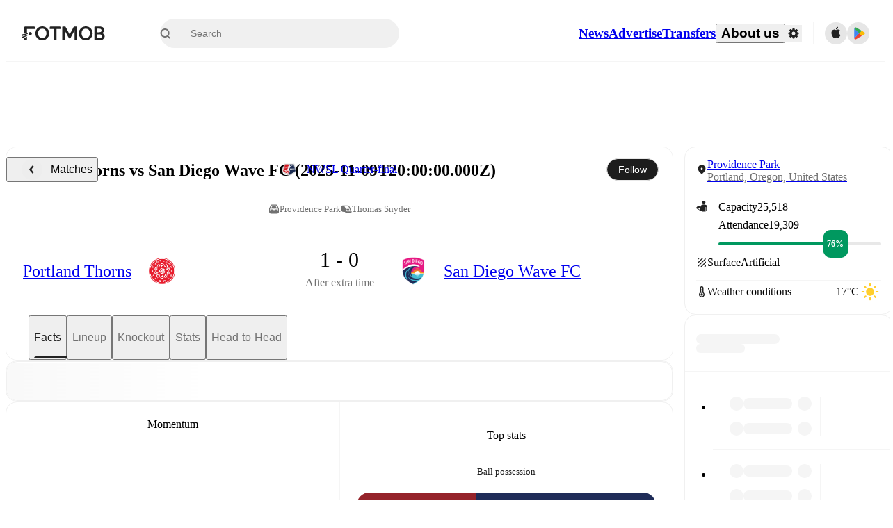

--- FILE ---
content_type: text/javascript;charset=UTF-8
request_url: https://www.fotmob.com/_next/static/chunks/12382-9ce38edbab7ed741.js
body_size: 3986
content:
"use strict";(self.webpackChunk_N_E=self.webpackChunk_N_E||[]).push([[12382],{63306:function(e,t,i){i.d(t,{d:function(){return r}});var n=i(35944);i(67294);let r=({href:e,children:t,className:i="",ariaLabel:r="",onClickAction:l})=>(0,n.tZ)("a",{href:e,target:"_blank",rel:"noreferrer noopener",draggable:!1,className:i,"aria-label":r,onClick:l,children:t})},54859:function(e,t,i){i.d(t,{a:function(){return h},d:function(){return c}});var n=i(35944);i(67294);var r=i(16829),l=i(18952),a=i(10097),o=i(71556),d=i(89447);let c=(0,r.Z)("div",{target:"etksifm0",label:"LeagueIconWrapper"})("display:flex;align-items:center;justify-content:center;border-radius:50%;min-width:",e=>e.width,"px;min-height:",e=>e.height,"px;border:",e=>e.theme.TLIcon.border,";background-color:",e=>e.theme.TLIcon.background,";"),h=({id:e,iconWidth:t,iconHeight:i,width:r,height:h,tooltipText:u})=>{let{isDarkMode:m}=(0,l.F)(),s=`data:image/png;base64,${d.K}`;return(0,n.tZ)(c,{width:r,height:h||r,title:u,children:(0,n.tZ)(o.o,{alt:"",src:(0,a.T)(e,m),placeholderEncoded:s,imageFallbackEncoded:s,width:t,height:i||t})})}},1597:function(e,t,i){i.d(t,{f:function(){return j},A:function(){return V}});var n=i(35944);i(67294);var r=i(54859),l=i(49661),a=i(70010),o=i(60678),d=i(95731),c=i(49007),h=i(89974),u=i(74867),m=i(70917),s=i(16829),g=i(24830),p=i(63306),f=i(70747);let x=(0,s.Z)("div",{target:"e1y6v65e0",label:"NextMatchCSS"})("display:flex;padding-top:12px;flex-direction:column;justify-content:center;align-items:center;gap:8px;align-self:stretch;border-radius:8px;border:",({theme:e})=>e.GlobalColorScheme.Divider,";background:",({theme:e})=>e.NewsPage.NextMatch.background,";@media ",f.w5.desktop,"{padding-top:16px;}"),Z=(0,s.Z)("div",{target:"e1y6v65e1",label:"HeaderRow"})("display:flex;padding:0px 24px;align-items:center;justify-content:space-between;gap:32px;align-self:stretch;"),v=(0,s.Z)("div",{target:"e1y6v65e2",label:"Title"})("font-weight:700;font-size:12px;line-height:14px;@media ",f.w5.desktop,"{font-size:14px;line-height:normal;}"),y=(0,s.Z)(g.Link,{target:"e1y6v65e3",label:"LeagueTitle"})("display:flex;justify-content:flex-end;align-items:center;gap:8px;:hover,:focus-visible{text-decoration:underline;}",r.d,"{min-width:20px;min-height:20px;width:20px;height:20px;img{width:12px;height:12px;}}"),C=(0,s.Z)("div",{target:"e1y6v65e4",label:"LeagueName"})("font-weight:400;font-size:12px;line-height:normal;color:",({theme:e})=>e.GlobalColorScheme.Text.secondaryText2,";@media ",f.w5.desktop,"{font-size:14px;}"),b=(0,m.iv)("display:grid;grid-template-rows:56px 32px;align-items:center;justify-items:center;","contentRowItemGrid"),w=(0,s.Z)(g.Link,{target:"e1y6v65e5",label:"MatchLink"})("display:grid;grid-template-columns:repeat(3,1fr);gap:8px;width:100%;align-items:center;justify-items:center;padding:0 16px;:hover,:focus-visible{opacity:0.6;}"),S=(0,s.Z)("div",{target:"e1y6v65e6",label:"TeamTitle"})(b,";"),L=(0,s.Z)("div",{target:"e1y6v65e7",label:"TeamName"})("display:flex;justify-content:center;align-items:center;text-align:center;font-size:12px;@media ",f.w5.desktop,"{font-size:14px;}"),k=(0,s.Z)("div",{target:"e1y6v65e8",label:"NextMatchStatusCSS"})(b,";"),T=(0,s.Z)("div",{target:"e1y6v65e9",label:"NextMatchTime"})("font-weight:500;font-size:16px;line-height:20px;@media ",f.w5.desktop,"{font-size:19px;line-height:normal;}"),$=(0,s.Z)("div",{target:"e1y6v65e10",label:"NextMatchDate"})("p{font-weight:500;font-size:12px;line-height:normal;color:",({theme:e})=>e.GlobalColorScheme.Text.secondaryText2,";&:first-letter{text-transform:capitalize;}}@media ",f.w5.desktop,"{p{font-size:14px;}}"),X=(0,s.Z)("div",{target:"e1y6v65e11",label:"FooterRow"})("display:flex;height:40px;padding:0px 26px;flex-direction:column;justify-content:center;align-items:center;gap:10px;align-self:stretch;border-top:",({theme:e})=>e.GlobalColorScheme.Divider,";@media ",f.w5.desktop,"{height:40px;padding:0px 16px;}"),z=({theme:e})=>(0,m.iv)("display:flex;gap:8px;align-items:center;justify-content:center;svg{width:16px;height:16px;path{fill:",e.GlobalColorScheme.Text.secondaryText2,";}}","stadiumLinkOrText"),D=(0,s.Z)("div",{target:"e1y6v65e12",label:"StadiumText"})(z,";"),M=(0,s.Z)(p.d,{target:"e1y6v65e13",label:"StadiumLink"})(z,";:hover,:focus-visible{text-decoration:underline;}"),B=(0,s.Z)("span",{target:"e1y6v65e14",label:"StadiumName"})("color:",({theme:e})=>e.GlobalColorScheme.Text.secondaryText2,";font-size:12px;line-height:normal;@media ",f.w5.desktop,"{font-size:13px;line-height:normal;}");var N=i(57513);let _=({status:e})=>{let{timeStrShort:t,dateStrMediumWithDay:i}=(0,N.ZP)(e);return(0,n.BX)(k,{children:[(0,n.tZ)(T,{children:t()}),(0,n.tZ)($,{children:(0,n.tZ)("p",{children:i()})})]})},F=({data:e,hideTitle:t})=>{let{translationMap:i}=(0,u.$)(),{t:l}=(0,u.$)(),{leagueId:a,leagueName:d}=e,h=(0,c.T)(a,d,i),m=(0,o.bX)(a,d),s=t?"":l("next_match","Next match");return(0,n.BX)(Z,{children:[(0,n.tZ)(v,{children:s}),(0,n.BX)(y,{href:m,passHref:!0,children:[(0,n.tZ)(C,{children:h}),(0,n.tZ)(r.a,{id:a,width:24,iconWidth:16})]})]})},H=({data:e})=>{let{translationMap:t}=(0,u.$)(),{homeId:i,homeName:r,awayId:a,awayName:o,matchUrl:d,status:c}=e,m=(0,h.yX)(i,r,t),s=(0,h.yX)(a,o,t);return(0,n.BX)(w,{href:d,passHref:!0,children:[(0,n.BX)(S,{children:[(0,n.tZ)(l.TeamIcon,{id:i,width:32}),(0,n.tZ)(L,{children:m})]}),(0,n.tZ)(_,{status:c}),(0,n.BX)(S,{children:[(0,n.tZ)(l.TeamIcon,{id:a,width:32}),(0,n.tZ)(L,{children:s})]})]})},I=({data:e})=>{let{stadium:t}=e,i=(0,d.b)(t.lat,t.long),r=t?.venue&&i,l=!r&&t?.venue;return(0,n.BX)(X,{children:[r&&(0,n.BX)(M,{href:i,children:[(0,n.tZ)(a.V,{disabled:!0}),(0,n.tZ)(B,{children:t?.venue})]}),l&&(0,n.BX)(D,{children:[(0,n.tZ)(a.V,{disabled:!0}),(0,n.tZ)(B,{children:t?.venue})]})]})},V=({data:e,hideTitle:t,hideFooter:i})=>e?(0,n.BX)(n.HY,{children:[(0,n.tZ)(F,{data:e,hideTitle:t}),(0,n.tZ)(H,{data:e}),!i&&(0,n.tZ)(I,{data:e})]}):null,j=({data:e})=>e?(0,n.tZ)(x,{children:(0,n.tZ)(V,{data:e})}):null},70010:function(e,t,i){i.d(t,{V:function(){return l}});var n=i(35944),r=i(18952);i(67294);let l=({disabled:e})=>{let{theme:t}=(0,r.F)(),i=e?t.GlobalColorScheme.IconDisabledColor:t.GlobalColorScheme.IconColor;return(0,n.BX)("svg",{width:"20",height:"20",viewBox:"0 0 20 20",fill:"none",xmlns:"http://www.w3.org/2000/svg",children:[(0,n.tZ)("g",{id:"ic-venue-24dp",clipPath:"url(#clip0_1150_25961)",children:(0,n.BX)("g",{id:"Vector",children:[(0,n.tZ)("path",{d:"M12.2862 9.04636H14.9525L13.9337 6.29636L13.7775 5.98261C13.6094 5.68921 13.3704 5.44267 13.0823 5.26556C12.7943 5.08845 12.4664 4.98644 12.1287 4.96886H8.12874C7.73941 4.98045 7.36178 5.1047 7.04163 5.32657C6.72149 5.54843 6.47255 5.85838 6.32499 6.21886L5.22874 9.04636H7.97874C8.17215 8.63375 8.48326 8.28756 8.87295 8.05135C9.26263 7.81514 9.71347 7.69946 10.1687 7.71886C10.6127 7.70947 11.0497 7.83014 11.426 8.06601C11.8022 8.30189 12.1013 8.64266 12.2862 9.04636Z",fill:i}),(0,n.tZ)("path",{d:"M18.2462 8.41886L16.05 3.63636L15.815 3.24386C15.5495 2.86982 15.196 2.56686 14.7857 2.36173C14.3755 2.15659 13.921 2.05558 13.4625 2.06761H6.71874C6.20623 2.07224 5.7041 2.21255 5.26343 2.47428C4.82276 2.736 4.45928 3.10979 4.20999 3.55761L2.09249 8.10511C1.71781 8.83182 1.52926 9.64013 1.54374 10.4576V14.2214C1.54408 15.2195 1.94072 16.1766 2.64649 16.8824C3.35226 17.5881 4.30939 17.9848 5.30749 17.9851H14.9525C15.9506 17.9848 16.9077 17.5881 17.6135 16.8824C18.3193 16.1766 18.7159 15.2195 18.7162 14.2214V10.5364C18.7193 9.80432 18.5588 9.08085 18.2462 8.41886ZM17.1487 10.8501V11.1639C17.1461 11.6981 16.9432 12.2119 16.58 12.6037C16.2169 12.9956 15.72 13.2369 15.1875 13.2801C15.4268 12.8186 15.5609 12.3097 15.58 11.7901V11.3176C15.5927 11.0795 15.5661 10.8409 15.5012 10.6114H12.365C12.1717 11.0257 11.8599 11.3733 11.4689 11.6103C11.078 11.8473 10.6255 11.963 10.1687 11.9426C9.71459 11.9525 9.267 11.833 8.87829 11.5979C8.48959 11.3628 8.17585 11.0219 7.97374 10.6151H4.75874C4.75874 10.8501 4.67999 11.0851 4.67999 11.3214V11.7914C4.6897 12.3119 4.82431 12.8225 5.07249 13.2801C4.54023 13.2366 4.04362 12.9951 3.68074 12.6033C3.31787 12.2115 3.1151 11.6979 3.11249 11.1639V10.4576C3.1302 9.8626 3.26351 9.27671 3.50499 8.73261L5.62124 4.26261C5.73221 4.07037 5.89237 3.91115 6.08525 3.80131C6.27814 3.69146 6.49679 3.63496 6.71874 3.63761H13.4625C13.8487 3.66205 14.212 3.82963 14.4812 4.10761L16.8337 9.12636C17.049 9.56516 17.1566 10.0489 17.1475 10.5376L17.1487 10.8501Z",fill:i}),(0,n.tZ)("path",{d:"M10.09 9.28136C9.69748 9.28136 9.30623 9.51636 9.30623 9.83011C9.30623 10.1439 9.69873 10.3789 10.09 10.3789C10.4812 10.3789 10.8737 10.1439 10.8737 9.83011C10.8737 9.51636 10.4825 9.28136 10.09 9.28136Z",fill:i})]})}),(0,n.tZ)("defs",{children:(0,n.tZ)("clipPath",{id:"clip0_1150_25961",children:(0,n.tZ)("rect",{width:"20",height:"20",fill:"transparent"})})})]})}},8681:function(e,t,i){i.d(t,{X:function(){return a}});var n=i(5068),r=i(19080);let l=async e=>await (0,r.LK)(e)||null,a=e=>{let t=`/api/data/nextmatch?teamId=${e}`,{data:i,isValidating:r}=(0,n.ZP)(t,l);return[i,!i&&r]}},60678:function(e,t,i){i.d(t,{aF:function(){return l},bX:function(){return a}});var n=i(30827),r=i(1355);let l=(e,t,i,l)=>(0,n.f)(`/leagues/${t}/${e}/${(0,r.g)(i)}`,l),a=(e,t,i)=>(0,n.f)(`/leagues/${e}/overview/${(0,r.g)(t)}`,i)},94189:function(e,t,i){function n(e){return e?.replace(/(\d+)\/(\d+)/g,"$1-$2")}function r(e){return e?.replace(/(\d+)-(\d+)/g,"$1/$2")}i.d(t,{R:function(){return n},g:function(){return r}})},95731:function(e,t,i){i.d(t,{b:function(){return n}});let n=(e,t)=>e&&t?`https://www.google.com/maps/search/${e},${t}/@${e},${t}&map_action=map`:null},30827:function(e,t,i){i.d(t,{f:function(){return l}});var n=i(94189),r=i(19080);let l=(e,t)=>t?(0,r.DQ)(e,{season:(0,n.R)(t)}):e},57513:function(e,t,i){i.d(t,{Lf:function(){return x},sD:function(){return v}});var n=i(37535),r=i(33702),l=i(3205),a=i(21173),o=i(78228),d=i(67294),c=i(62734),h=i(68048);let u=(e,t,i,n)=>e?.toLocaleTimeString(i,{timeZone:n,timeStyle:t}),m={full:"long",long:"long",medium:"short",short:"short"},s={full:"long",long:void 0,medium:void 0,short:void 0},g={long:"long",short:"short",narrow:"narrow"},p=e=>m[e],f=(e,t,i,o,d)=>{let c=new Intl.RelativeTimeFormat(i,{numeric:"auto"});return(0,n.Z)(e)?c.format(0,"day"):(0,r.Z)(e)?c.format(1,"day"):(0,l.Z)(e)?c.format(-1,"day"):(0,a.Z)(e)?e?.toLocaleDateString(i,{timeZone:d,month:p(t),day:"numeric",weekday:o?g[o]??void 0:s[t]}):e?.toLocaleDateString(i,{timeZone:d,dateStyle:t})},x=c.Ry({utcTime:c.Z_().optional(),timezone:c.Z_().optional()}),Z=(e,t,i)=>{let n=e?new Date(e):void 0;return{time:()=>n??new Date,timeStrShort:()=>u(n,"short",i,t),timeStrMedium:()=>u(n,"medium",i,t),timeStrLong:()=>u(n,"long",i,t),timeStrFull:()=>u(n,"full",i,t),dateStrShort:()=>f(n,"short",i,null,t),dateStrMedium:()=>f(n,"medium",i,null,t),dateStrMediumWithDay:()=>f(n,"medium",i,"short",t),dateStrLong:()=>f(n,"long",i,null,t),dateStrFull:()=>f(n,"full",i,null,t),yearAndMonth:()=>n?.toLocaleDateString(i,{timeZone:t,month:"short",year:"numeric"}),dateFormatted:()=>n?.toLocaleDateString(i,{timeZone:t,dateStyle:"long"}),dateFormattedMedium:()=>n?.toLocaleDateString(i,{timeZone:t,dateStyle:"medium"}),dateFormattedWithDay:()=>{let e=(0,a.Z)(n);return n?.toLocaleDateString(i,{timeZone:t,weekday:"short",month:"long",day:"numeric",year:e?void 0:"numeric"})},timeFormatted:()=>n?.toLocaleTimeString(i,{timeZone:t,timeStyle:"short"})}},v=()=>{let{timezone:e}=(0,o.m)(),{locale:t}=(0,h.b)();return(0,d.useCallback)(i=>{if(!i)return{};let{utcTime:n,timezone:r}=i;try{return Z(n,r||e||"UTC",t)}catch(e){return{}}},[e,t])};t.ZP=e=>v()(e)}}]);

--- FILE ---
content_type: text/javascript;charset=UTF-8
request_url: https://www.fotmob.com/_next/static/chunks/34221-81ae7c84e01a0dfb.js
body_size: 34561
content:
"use strict";(self.webpackChunk_N_E=self.webpackChunk_N_E||[]).push([[34221],{15947:function(t,e,i){i.d(e,{oO:function(){return r}});var s=i(67294),n=i(240);function r(t=!0){let e=(0,s.useContext)(n.O);if(null===e)return[!0,null];let{isPresent:i,onExitComplete:r,register:o}=e,a=(0,s.useId)();(0,s.useEffect)(()=>{t&&o(a)},[t]);let l=(0,s.useCallback)(()=>t&&r&&r(a),[a,r,t]);return!i&&r?[!1,l]:[!0]}},25364:function(t,e,i){i.d(e,{p:function(){return s}});let s=(0,i(67294).createContext)({})},16014:function(t,e,i){i.d(e,{_:function(){return s}});let s=(0,i(67294).createContext)({transformPagePoint:t=>t,isStatic:!1,reducedMotion:"never"})},240:function(t,e,i){i.d(e,{O:function(){return s}});let s=(0,i(67294).createContext)(null)},34221:function(t,e,i){let s;function n(t){return null!==t&&"object"==typeof t&&"function"==typeof t.start}i.d(e,{E:function(){return rv}});let r=t=>Array.isArray(t);function o(t,e){if(!Array.isArray(e))return!1;let i=e.length;if(i!==t.length)return!1;for(let s=0;s<i;s++)if(e[s]!==t[s])return!1;return!0}function a(t){return"string"==typeof t||Array.isArray(t)}function l(t){let e=[{},{}];return null==t||t.values.forEach((t,i)=>{e[0][i]=t.get(),e[1][i]=t.getVelocity()}),e}function u(t,e,i,s){if("function"==typeof e){let[n,r]=l(s);e=e(void 0!==i?i:t.custom,n,r)}if("string"==typeof e&&(e=t.variants&&t.variants[e]),"function"==typeof e){let[n,r]=l(s);e=e(void 0!==i?i:t.custom,n,r)}return e}function h(t,e,i){let s=t.getProps();return u(s,e,void 0!==i?i:s.custom,t)}let d=["animate","whileInView","whileFocus","whileHover","whileTap","whileDrag","exit"],c=["initial",...d];function p(t){let e;return()=>(void 0===e&&(e=t()),e)}let m=p(()=>void 0!==window.ScrollTimeline);class f{constructor(t){this.stop=()=>this.runAll("stop"),this.animations=t.filter(Boolean)}get finished(){return Promise.all(this.animations.map(t=>"finished"in t?t.finished:t))}getAll(t){return this.animations[0][t]}setAll(t,e){for(let i=0;i<this.animations.length;i++)this.animations[i][t]=e}attachTimeline(t,e){let i=this.animations.map(i=>m()&&i.attachTimeline?i.attachTimeline(t):"function"==typeof e?e(i):void 0);return()=>{i.forEach((t,e)=>{t&&t(),this.animations[e].stop()})}}get time(){return this.getAll("time")}set time(t){this.setAll("time",t)}get speed(){return this.getAll("speed")}set speed(t){this.setAll("speed",t)}get startTime(){return this.getAll("startTime")}get duration(){let t=0;for(let e=0;e<this.animations.length;e++)t=Math.max(t,this.animations[e].duration);return t}runAll(t){this.animations.forEach(e=>e[t]())}flatten(){this.runAll("flatten")}play(){this.runAll("play")}pause(){this.runAll("pause")}cancel(){this.runAll("cancel")}complete(){this.runAll("complete")}}class v extends f{then(t,e){return Promise.all(this.animations).then(t).catch(e)}}function g(t,e){return t?t[e]||t.default||t:void 0}function y(t){let e=0,i=t.next(e);for(;!i.done&&e<2e4;)e+=50,i=t.next(e);return e>=2e4?1/0:e}function x(t){return"function"==typeof t}function w(t,e){t.timeline=e,t.onfinish=null}let P=t=>Array.isArray(t)&&"number"==typeof t[0],T={linearEasing:void 0},b=function(t,e){let i=p(t);return()=>{var t;return null!==(t=T[e])&&void 0!==t?t:i()}}(()=>{try{document.createElement("div").animate({opacity:0},{easing:"linear(0, 1)"})}catch(t){return!1}return!0},"linearEasing"),S=(t,e,i)=>{let s=e-t;return 0===s?1:(i-t)/s},A=(t,e,i=10)=>{let s="",n=Math.max(Math.round(e/i),2);for(let e=0;e<n;e++)s+=t(S(0,n-1,e))+", ";return`linear(${s.substring(0,s.length-2)})`},V=([t,e,i,s])=>`cubic-bezier(${t}, ${e}, ${i}, ${s})`,E={linear:"linear",ease:"ease",easeIn:"ease-in",easeOut:"ease-out",easeInOut:"ease-in-out",circIn:V([0,.65,.55,1]),circOut:V([.55,0,1,.45]),backIn:V([.31,.01,.66,-.59]),backOut:V([.33,1.53,.69,.99])},M={x:!1,y:!1};function D(t,e){let i=function(t,e,i){if(t instanceof Element)return[t];if("string"==typeof t){let e=document.querySelectorAll(t);return e?Array.from(e):[]}return Array.from(t)}(t),s=new AbortController;return[i,{passive:!0,...e,signal:s.signal},()=>s.abort()]}function C(t){return e=>{"touch"===e.pointerType||M.x||M.y||t(e)}}let k=(t,e)=>!!e&&(t===e||k(t,e.parentElement)),R=t=>"mouse"===t.pointerType?"number"!=typeof t.button||t.button<=0:!1!==t.isPrimary,j=new Set(["BUTTON","INPUT","SELECT","TEXTAREA","A"]),L=new WeakSet;function F(t){return e=>{"Enter"===e.key&&t(e)}}function B(t,e){t.dispatchEvent(new PointerEvent("pointer"+e,{isPrimary:!0,bubbles:!0}))}let O=(t,e)=>{let i=t.currentTarget;if(!i)return;let s=F(()=>{if(L.has(i))return;B(i,"down");let t=F(()=>{B(i,"up")});i.addEventListener("keyup",t,e),i.addEventListener("blur",()=>B(i,"cancel"),e)});i.addEventListener("keydown",s,e),i.addEventListener("blur",()=>i.removeEventListener("keydown",s),e)};function I(t){return R(t)&&!(M.x||M.y)}let U=t=>1e3*t,$=t=>t/1e3,N=t=>t,W=["transformPerspective","x","y","z","translateX","translateY","translateZ","scale","scaleX","scaleY","rotate","rotateX","rotateY","rotateZ","skew","skewX","skewY"],z=new Set(W),Y=new Set(["width","height","top","left","right","bottom",...W]),H=t=>!!(t&&"object"==typeof t&&t.mix&&t.toValue),X=t=>r(t)?t[t.length-1]||0:t,K={skipAnimations:!1,useManualTiming:!1},q=["read","resolveKeyframes","update","preRender","render","postRender"];function _(t,e){let i=!1,s=!0,n={delta:0,timestamp:0,isProcessing:!1},r=()=>i=!0,o=q.reduce((t,e)=>(t[e]=function(t){let e=new Set,i=new Set,s=!1,n=!1,r=new WeakSet,o={delta:0,timestamp:0,isProcessing:!1};function a(e){r.has(e)&&(l.schedule(e),t()),e(o)}let l={schedule:(t,n=!1,o=!1)=>{let a=o&&s?e:i;return n&&r.add(t),a.has(t)||a.add(t),t},cancel:t=>{i.delete(t),r.delete(t)},process:t=>{if(o=t,s){n=!0;return}s=!0,[e,i]=[i,e],e.forEach(a),e.clear(),s=!1,n&&(n=!1,l.process(t))}};return l}(r),t),{}),{read:a,resolveKeyframes:l,update:u,preRender:h,render:d,postRender:c}=o,p=()=>{let r=K.useManualTiming?n.timestamp:performance.now();i=!1,n.delta=s?1e3/60:Math.max(Math.min(r-n.timestamp,40),1),n.timestamp=r,n.isProcessing=!0,a.process(n),l.process(n),u.process(n),h.process(n),d.process(n),c.process(n),n.isProcessing=!1,i&&e&&(s=!1,t(p))},m=()=>{i=!0,s=!0,n.isProcessing||t(p)};return{schedule:q.reduce((t,e)=>{let s=o[e];return t[e]=(t,e=!1,n=!1)=>(i||m(),s.schedule(t,e,n)),t},{}),cancel:t=>{for(let e=0;e<q.length;e++)o[q[e]].cancel(t)},state:n,steps:o}}let{schedule:G,cancel:Z,state:J,steps:Q}=_("undefined"!=typeof requestAnimationFrame?requestAnimationFrame:N,!0);function tt(){s=void 0}let te={now:()=>(void 0===s&&te.set(J.isProcessing||K.useManualTiming?J.timestamp:performance.now()),s),set:t=>{s=t,queueMicrotask(tt)}};function ti(t,e){-1===t.indexOf(e)&&t.push(e)}function ts(t,e){let i=t.indexOf(e);i>-1&&t.splice(i,1)}class tn{constructor(){this.subscriptions=[]}add(t){return ti(this.subscriptions,t),()=>ts(this.subscriptions,t)}notify(t,e,i){let s=this.subscriptions.length;if(s){if(1===s)this.subscriptions[0](t,e,i);else for(let n=0;n<s;n++){let s=this.subscriptions[n];s&&s(t,e,i)}}}getSize(){return this.subscriptions.length}clear(){this.subscriptions.length=0}}let tr=t=>!isNaN(parseFloat(t)),to={current:void 0};class ta{constructor(t,e={}){this.version="11.18.2",this.canTrackVelocity=null,this.events={},this.updateAndNotify=(t,e=!0)=>{let i=te.now();this.updatedAt!==i&&this.setPrevFrameValue(),this.prev=this.current,this.setCurrent(t),this.current!==this.prev&&this.events.change&&this.events.change.notify(this.current),e&&this.events.renderRequest&&this.events.renderRequest.notify(this.current)},this.hasAnimated=!1,this.setCurrent(t),this.owner=e.owner}setCurrent(t){this.current=t,this.updatedAt=te.now(),null===this.canTrackVelocity&&void 0!==t&&(this.canTrackVelocity=tr(this.current))}setPrevFrameValue(t=this.current){this.prevFrameValue=t,this.prevUpdatedAt=this.updatedAt}onChange(t){return this.on("change",t)}on(t,e){this.events[t]||(this.events[t]=new tn);let i=this.events[t].add(e);return"change"===t?()=>{i(),G.read(()=>{this.events.change.getSize()||this.stop()})}:i}clearListeners(){for(let t in this.events)this.events[t].clear()}attach(t,e){this.passiveEffect=t,this.stopPassiveEffect=e}set(t,e=!0){e&&this.passiveEffect?this.passiveEffect(t,this.updateAndNotify):this.updateAndNotify(t,e)}setWithVelocity(t,e,i){this.set(e),this.prev=void 0,this.prevFrameValue=t,this.prevUpdatedAt=this.updatedAt-i}jump(t,e=!0){this.updateAndNotify(t),this.prev=t,this.prevUpdatedAt=this.prevFrameValue=void 0,e&&this.stop(),this.stopPassiveEffect&&this.stopPassiveEffect()}get(){return to.current&&to.current.push(this),this.current}getPrevious(){return this.prev}getVelocity(){var t;let e=te.now();if(!this.canTrackVelocity||void 0===this.prevFrameValue||e-this.updatedAt>30)return 0;let i=Math.min(this.updatedAt-this.prevUpdatedAt,30);return t=parseFloat(this.current)-parseFloat(this.prevFrameValue),i?1e3/i*t:0}start(t){return this.stop(),new Promise(e=>{this.hasAnimated=!0,this.animation=t(e),this.events.animationStart&&this.events.animationStart.notify()}).then(()=>{this.events.animationComplete&&this.events.animationComplete.notify(),this.clearAnimation()})}stop(){this.animation&&(this.animation.stop(),this.events.animationCancel&&this.events.animationCancel.notify()),this.clearAnimation()}isAnimating(){return!!this.animation}clearAnimation(){delete this.animation}destroy(){this.clearListeners(),this.stop(),this.stopPassiveEffect&&this.stopPassiveEffect()}}function tl(t,e){return new ta(t,e)}let tu=t=>!!(t&&t.getVelocity);function th(t,e){let i=t.getValue("willChange");if(tu(i)&&i.add)return i.add(e)}let td=t=>t.replace(/([a-z])([A-Z])/gu,"$1-$2").toLowerCase(),tc="data-"+td("framerAppearId"),tp={current:!1},tm=(t,e,i)=>(((1-3*i+3*e)*t+(3*i-6*e))*t+3*e)*t;function tf(t,e,i,s){if(t===e&&i===s)return N;let n=e=>(function(t,e,i,s,n){let r,o;let a=0;do(r=tm(o=e+(i-e)/2,s,n)-t)>0?i=o:e=o;while(Math.abs(r)>1e-7&&++a<12);return o})(e,0,1,t,i);return t=>0===t||1===t?t:tm(n(t),e,s)}let tv=t=>e=>e<=.5?t(2*e)/2:(2-t(2*(1-e)))/2,tg=t=>e=>1-t(1-e),ty=tf(.33,1.53,.69,.99),tx=tg(ty),tw=tv(tx),tP=t=>(t*=2)<1?.5*tx(t):.5*(2-Math.pow(2,-10*(t-1))),tT=t=>1-Math.sin(Math.acos(t)),tb=tg(tT),tS=tv(tT),tA=t=>/^0[^.\s]+$/u.test(t),tV=(t,e,i)=>i>e?e:i<t?t:i,tE={test:t=>"number"==typeof t,parse:parseFloat,transform:t=>t},tM={...tE,transform:t=>tV(0,1,t)},tD={...tE,default:1},tC=t=>Math.round(1e5*t)/1e5,tk=/-?(?:\d+(?:\.\d+)?|\.\d+)/gu,tR=/^(?:#[\da-f]{3,8}|(?:rgb|hsl)a?\((?:-?[\d.]+%?[,\s]+){2}-?[\d.]+%?\s*(?:[,/]\s*)?(?:\b\d+(?:\.\d+)?|\.\d+)?%?\))$/iu,tj=(t,e)=>i=>!!("string"==typeof i&&tR.test(i)&&i.startsWith(t)||e&&null!=i&&Object.prototype.hasOwnProperty.call(i,e)),tL=(t,e,i)=>s=>{if("string"!=typeof s)return s;let[n,r,o,a]=s.match(tk);return{[t]:parseFloat(n),[e]:parseFloat(r),[i]:parseFloat(o),alpha:void 0!==a?parseFloat(a):1}},tF=t=>tV(0,255,t),tB={...tE,transform:t=>Math.round(tF(t))},tO={test:tj("rgb","red"),parse:tL("red","green","blue"),transform:({red:t,green:e,blue:i,alpha:s=1})=>"rgba("+tB.transform(t)+", "+tB.transform(e)+", "+tB.transform(i)+", "+tC(tM.transform(s))+")"},tI={test:tj("#"),parse:function(t){let e="",i="",s="",n="";return t.length>5?(e=t.substring(1,3),i=t.substring(3,5),s=t.substring(5,7),n=t.substring(7,9)):(e=t.substring(1,2),i=t.substring(2,3),s=t.substring(3,4),n=t.substring(4,5),e+=e,i+=i,s+=s,n+=n),{red:parseInt(e,16),green:parseInt(i,16),blue:parseInt(s,16),alpha:n?parseInt(n,16)/255:1}},transform:tO.transform},tU=t=>({test:e=>"string"==typeof e&&e.endsWith(t)&&1===e.split(" ").length,parse:parseFloat,transform:e=>`${e}${t}`}),t$=tU("deg"),tN=tU("%"),tW=tU("px"),tz=tU("vh"),tY=tU("vw"),tH={...tN,parse:t=>tN.parse(t)/100,transform:t=>tN.transform(100*t)},tX={test:tj("hsl","hue"),parse:tL("hue","saturation","lightness"),transform:({hue:t,saturation:e,lightness:i,alpha:s=1})=>"hsla("+Math.round(t)+", "+tN.transform(tC(e))+", "+tN.transform(tC(i))+", "+tC(tM.transform(s))+")"},tK={test:t=>tO.test(t)||tI.test(t)||tX.test(t),parse:t=>tO.test(t)?tO.parse(t):tX.test(t)?tX.parse(t):tI.parse(t),transform:t=>"string"==typeof t?t:t.hasOwnProperty("red")?tO.transform(t):tX.transform(t)},tq=/(?:#[\da-f]{3,8}|(?:rgb|hsl)a?\((?:-?[\d.]+%?[,\s]+){2}-?[\d.]+%?\s*(?:[,/]\s*)?(?:\b\d+(?:\.\d+)?|\.\d+)?%?\))/giu,t_="number",tG="color",tZ=/var\s*\(\s*--(?:[\w-]+\s*|[\w-]+\s*,(?:\s*[^)(\s]|\s*\((?:[^)(]|\([^)(]*\))*\))+\s*)\)|#[\da-f]{3,8}|(?:rgb|hsl)a?\((?:-?[\d.]+%?[,\s]+){2}-?[\d.]+%?\s*(?:[,/]\s*)?(?:\b\d+(?:\.\d+)?|\.\d+)?%?\)|-?(?:\d+(?:\.\d+)?|\.\d+)/giu;function tJ(t){let e=t.toString(),i=[],s={color:[],number:[],var:[]},n=[],r=0,o=e.replace(tZ,t=>(tK.test(t)?(s.color.push(r),n.push(tG),i.push(tK.parse(t))):t.startsWith("var(")?(s.var.push(r),n.push("var"),i.push(t)):(s.number.push(r),n.push(t_),i.push(parseFloat(t))),++r,"${}")).split("${}");return{values:i,split:o,indexes:s,types:n}}function tQ(t){return tJ(t).values}function t0(t){let{split:e,types:i}=tJ(t),s=e.length;return t=>{let n="";for(let r=0;r<s;r++)if(n+=e[r],void 0!==t[r]){let e=i[r];e===t_?n+=tC(t[r]):e===tG?n+=tK.transform(t[r]):n+=t[r]}return n}}let t1=t=>"number"==typeof t?0:t,t2={test:function(t){var e,i;return isNaN(t)&&"string"==typeof t&&((null===(e=t.match(tk))||void 0===e?void 0:e.length)||0)+((null===(i=t.match(tq))||void 0===i?void 0:i.length)||0)>0},parse:tQ,createTransformer:t0,getAnimatableNone:function(t){let e=tQ(t);return t0(t)(e.map(t1))}},t5=new Set(["brightness","contrast","saturate","opacity"]);function t3(t){let[e,i]=t.slice(0,-1).split("(");if("drop-shadow"===e)return t;let[s]=i.match(tk)||[];if(!s)return t;let n=i.replace(s,""),r=t5.has(e)?1:0;return s!==i&&(r*=100),e+"("+r+n+")"}let t9=/\b([a-z-]*)\(.*?\)/gu,t4={...t2,getAnimatableNone:t=>{let e=t.match(t9);return e?e.map(t3).join(" "):t}},t6={...tE,transform:Math.round},t8={borderWidth:tW,borderTopWidth:tW,borderRightWidth:tW,borderBottomWidth:tW,borderLeftWidth:tW,borderRadius:tW,radius:tW,borderTopLeftRadius:tW,borderTopRightRadius:tW,borderBottomRightRadius:tW,borderBottomLeftRadius:tW,width:tW,maxWidth:tW,height:tW,maxHeight:tW,top:tW,right:tW,bottom:tW,left:tW,padding:tW,paddingTop:tW,paddingRight:tW,paddingBottom:tW,paddingLeft:tW,margin:tW,marginTop:tW,marginRight:tW,marginBottom:tW,marginLeft:tW,backgroundPositionX:tW,backgroundPositionY:tW,rotate:t$,rotateX:t$,rotateY:t$,rotateZ:t$,scale:tD,scaleX:tD,scaleY:tD,scaleZ:tD,skew:t$,skewX:t$,skewY:t$,distance:tW,translateX:tW,translateY:tW,translateZ:tW,x:tW,y:tW,z:tW,perspective:tW,transformPerspective:tW,opacity:tM,originX:tH,originY:tH,originZ:tW,zIndex:t6,size:tW,fillOpacity:tM,strokeOpacity:tM,numOctaves:t6},t7={...t8,color:tK,backgroundColor:tK,outlineColor:tK,fill:tK,stroke:tK,borderColor:tK,borderTopColor:tK,borderRightColor:tK,borderBottomColor:tK,borderLeftColor:tK,filter:t4,WebkitFilter:t4},et=t=>t7[t];function ee(t,e){let i=et(t);return i!==t4&&(i=t2),i.getAnimatableNone?i.getAnimatableNone(e):void 0}let ei=new Set(["auto","none","0"]),es=t=>t===tE||t===tW,en=(t,e)=>parseFloat(t.split(", ")[e]),er=(t,e)=>(i,{transform:s})=>{if("none"===s||!s)return 0;let n=s.match(/^matrix3d\((.+)\)$/u);if(n)return en(n[1],e);{let e=s.match(/^matrix\((.+)\)$/u);return e?en(e[1],t):0}},eo=new Set(["x","y","z"]),ea=W.filter(t=>!eo.has(t)),el={width:({x:t},{paddingLeft:e="0",paddingRight:i="0"})=>t.max-t.min-parseFloat(e)-parseFloat(i),height:({y:t},{paddingTop:e="0",paddingBottom:i="0"})=>t.max-t.min-parseFloat(e)-parseFloat(i),top:(t,{top:e})=>parseFloat(e),left:(t,{left:e})=>parseFloat(e),bottom:({y:t},{top:e})=>parseFloat(e)+(t.max-t.min),right:({x:t},{left:e})=>parseFloat(e)+(t.max-t.min),x:er(4,13),y:er(5,14)};el.translateX=el.x,el.translateY=el.y;let eu=new Set,eh=!1,ed=!1;function ec(){if(ed){let t=Array.from(eu).filter(t=>t.needsMeasurement),e=new Set(t.map(t=>t.element)),i=new Map;e.forEach(t=>{let e=function(t){let e=[];return ea.forEach(i=>{let s=t.getValue(i);void 0!==s&&(e.push([i,s.get()]),s.set(i.startsWith("scale")?1:0))}),e}(t);e.length&&(i.set(t,e),t.render())}),t.forEach(t=>t.measureInitialState()),e.forEach(t=>{t.render();let e=i.get(t);e&&e.forEach(([e,i])=>{var s;null===(s=t.getValue(e))||void 0===s||s.set(i)})}),t.forEach(t=>t.measureEndState()),t.forEach(t=>{void 0!==t.suspendedScrollY&&window.scrollTo(0,t.suspendedScrollY)})}ed=!1,eh=!1,eu.forEach(t=>t.complete()),eu.clear()}function ep(){eu.forEach(t=>{t.readKeyframes(),t.needsMeasurement&&(ed=!0)})}class em{constructor(t,e,i,s,n,r=!1){this.isComplete=!1,this.isAsync=!1,this.needsMeasurement=!1,this.isScheduled=!1,this.unresolvedKeyframes=[...t],this.onComplete=e,this.name=i,this.motionValue=s,this.element=n,this.isAsync=r}scheduleResolve(){this.isScheduled=!0,this.isAsync?(eu.add(this),eh||(eh=!0,G.read(ep),G.resolveKeyframes(ec))):(this.readKeyframes(),this.complete())}readKeyframes(){let{unresolvedKeyframes:t,name:e,element:i,motionValue:s}=this;for(let n=0;n<t.length;n++)if(null===t[n]){if(0===n){let n=null==s?void 0:s.get(),r=t[t.length-1];if(void 0!==n)t[0]=n;else if(i&&e){let s=i.readValue(e,r);null!=s&&(t[0]=s)}void 0===t[0]&&(t[0]=r),s&&void 0===n&&s.set(t[0])}else t[n]=t[n-1]}}setFinalKeyframe(){}measureInitialState(){}renderEndStyles(){}measureEndState(){}complete(){this.isComplete=!0,this.onComplete(this.unresolvedKeyframes,this.finalKeyframe),eu.delete(this)}cancel(){this.isComplete||(this.isScheduled=!1,eu.delete(this))}resume(){this.isComplete||this.scheduleResolve()}}let ef=t=>/^-?(?:\d+(?:\.\d+)?|\.\d+)$/u.test(t),ev=t=>e=>"string"==typeof e&&e.startsWith(t),eg=ev("--"),ey=ev("var(--"),ex=t=>!!ey(t)&&ew.test(t.split("/*")[0].trim()),ew=/var\(--(?:[\w-]+\s*|[\w-]+\s*,(?:\s*[^)(\s]|\s*\((?:[^)(]|\([^)(]*\))*\))+\s*)\)$/iu,eP=/^var\(--(?:([\w-]+)|([\w-]+), ?([a-zA-Z\d ()%#.,-]+))\)/u,eT=t=>e=>e.test(t),eb=[tE,tW,tN,t$,tY,tz,{test:t=>"auto"===t,parse:t=>t}],eS=t=>eb.find(eT(t));class eA extends em{constructor(t,e,i,s,n){super(t,e,i,s,n,!0)}readKeyframes(){let{unresolvedKeyframes:t,element:e,name:i}=this;if(!e||!e.current)return;super.readKeyframes();for(let i=0;i<t.length;i++){let s=t[i];if("string"==typeof s&&ex(s=s.trim())){let n=function t(e,i,s=1){N(s<=4,`Max CSS variable fallback depth detected in property "${e}". This may indicate a circular fallback dependency.`);let[n,r]=function(t){let e=eP.exec(t);if(!e)return[,];let[,i,s,n]=e;return[`--${null!=i?i:s}`,n]}(e);if(!n)return;let o=window.getComputedStyle(i).getPropertyValue(n);if(o){let t=o.trim();return ef(t)?parseFloat(t):t}return ex(r)?t(r,i,s+1):r}(s,e.current);void 0!==n&&(t[i]=n),i===t.length-1&&(this.finalKeyframe=s)}}if(this.resolveNoneKeyframes(),!Y.has(i)||2!==t.length)return;let[s,n]=t,r=eS(s),o=eS(n);if(r!==o){if(es(r)&&es(o))for(let e=0;e<t.length;e++){let i=t[e];"string"==typeof i&&(t[e]=parseFloat(i))}else this.needsMeasurement=!0}}resolveNoneKeyframes(){let{unresolvedKeyframes:t,name:e}=this,i=[];for(let e=0;e<t.length;e++){var s;("number"==typeof(s=t[e])?0===s:null===s||"none"===s||"0"===s||tA(s))&&i.push(e)}i.length&&function(t,e,i){let s,n=0;for(;n<t.length&&!s;){let e=t[n];"string"==typeof e&&!ei.has(e)&&tJ(e).values.length&&(s=t[n]),n++}if(s&&i)for(let n of e)t[n]=ee(i,s)}(t,i,e)}measureInitialState(){let{element:t,unresolvedKeyframes:e,name:i}=this;if(!t||!t.current)return;"height"===i&&(this.suspendedScrollY=window.pageYOffset),this.measuredOrigin=el[i](t.measureViewportBox(),window.getComputedStyle(t.current)),e[0]=this.measuredOrigin;let s=e[e.length-1];void 0!==s&&t.getValue(i,s).jump(s,!1)}measureEndState(){var t;let{element:e,name:i,unresolvedKeyframes:s}=this;if(!e||!e.current)return;let n=e.getValue(i);n&&n.jump(this.measuredOrigin,!1);let r=s.length-1,o=s[r];s[r]=el[i](e.measureViewportBox(),window.getComputedStyle(e.current)),null!==o&&void 0===this.finalKeyframe&&(this.finalKeyframe=o),(null===(t=this.removedTransforms)||void 0===t?void 0:t.length)&&this.removedTransforms.forEach(([t,i])=>{e.getValue(t).set(i)}),this.resolveNoneKeyframes()}}let eV=(t,e)=>"zIndex"!==e&&!!("number"==typeof t||Array.isArray(t)||"string"==typeof t&&(t2.test(t)||"0"===t)&&!t.startsWith("url(")),eE=t=>null!==t;function eM(t,{repeat:e,repeatType:i="loop"},s){let n=t.filter(eE),r=e&&"loop"!==i&&e%2==1?0:n.length-1;return r&&void 0!==s?s:n[r]}class eD{constructor({autoplay:t=!0,delay:e=0,type:i="keyframes",repeat:s=0,repeatDelay:n=0,repeatType:r="loop",...o}){this.isStopped=!1,this.hasAttemptedResolve=!1,this.createdAt=te.now(),this.options={autoplay:t,delay:e,type:i,repeat:s,repeatDelay:n,repeatType:r,...o},this.updateFinishedPromise()}calcStartTime(){return this.resolvedAt&&this.resolvedAt-this.createdAt>40?this.resolvedAt:this.createdAt}get resolved(){return this._resolved||this.hasAttemptedResolve||(ep(),ec()),this._resolved}onKeyframesResolved(t,e){this.resolvedAt=te.now(),this.hasAttemptedResolve=!0;let{name:i,type:s,velocity:n,delay:r,onComplete:o,onUpdate:a,isGenerator:l}=this.options;if(!l&&!function(t,e,i,s){let n=t[0];if(null===n)return!1;if("display"===e||"visibility"===e)return!0;let r=t[t.length-1],o=eV(n,e),a=eV(r,e);return N(o===a,`You are trying to animate ${e} from "${n}" to "${r}". ${n} is not an animatable value - to enable this animation set ${n} to a value animatable to ${r} via the \`style\` property.`),!!o&&!!a&&(function(t){let e=t[0];if(1===t.length)return!0;for(let i=0;i<t.length;i++)if(t[i]!==e)return!0}(t)||("spring"===i||x(i))&&s)}(t,i,s,n)){if(tp.current||!r){a&&a(eM(t,this.options,e)),o&&o(),this.resolveFinishedPromise();return}this.options.duration=0}let u=this.initPlayback(t,e);!1!==u&&(this._resolved={keyframes:t,finalKeyframe:e,...u},this.onPostResolved())}onPostResolved(){}then(t,e){return this.currentFinishedPromise.then(t,e)}flatten(){this.options.type="keyframes",this.options.ease="linear"}updateFinishedPromise(){this.currentFinishedPromise=new Promise(t=>{this.resolveFinishedPromise=t})}}let eC=(t,e,i)=>t+(e-t)*i;function ek(t,e,i){return(i<0&&(i+=1),i>1&&(i-=1),i<1/6)?t+(e-t)*6*i:i<.5?e:i<2/3?t+(e-t)*(2/3-i)*6:t}function eR(t,e){return i=>i>0?e:t}let ej=(t,e,i)=>{let s=t*t,n=i*(e*e-s)+s;return n<0?0:Math.sqrt(n)},eL=[tI,tO,tX],eF=t=>eL.find(e=>e.test(t));function eB(t){let e=eF(t);if(N(!!e,`'${t}' is not an animatable color. Use the equivalent color code instead.`),!e)return!1;let i=e.parse(t);return e===tX&&(i=function({hue:t,saturation:e,lightness:i,alpha:s}){t/=360,i/=100;let n=0,r=0,o=0;if(e/=100){let s=i<.5?i*(1+e):i+e-i*e,a=2*i-s;n=ek(a,s,t+1/3),r=ek(a,s,t),o=ek(a,s,t-1/3)}else n=r=o=i;return{red:Math.round(255*n),green:Math.round(255*r),blue:Math.round(255*o),alpha:s}}(i)),i}let eO=(t,e)=>{let i=eB(t),s=eB(e);if(!i||!s)return eR(t,e);let n={...i};return t=>(n.red=ej(i.red,s.red,t),n.green=ej(i.green,s.green,t),n.blue=ej(i.blue,s.blue,t),n.alpha=eC(i.alpha,s.alpha,t),tO.transform(n))},eI=(t,e)=>i=>e(t(i)),eU=(...t)=>t.reduce(eI),e$=new Set(["none","hidden"]);function eN(t,e){return i=>eC(t,e,i)}function eW(t){return"number"==typeof t?eN:"string"==typeof t?ex(t)?eR:tK.test(t)?eO:eH:Array.isArray(t)?ez:"object"==typeof t?tK.test(t)?eO:eY:eR}function ez(t,e){let i=[...t],s=i.length,n=t.map((t,i)=>eW(t)(t,e[i]));return t=>{for(let e=0;e<s;e++)i[e]=n[e](t);return i}}function eY(t,e){let i={...t,...e},s={};for(let n in i)void 0!==t[n]&&void 0!==e[n]&&(s[n]=eW(t[n])(t[n],e[n]));return t=>{for(let e in s)i[e]=s[e](t);return i}}let eH=(t,e)=>{let i=t2.createTransformer(e),s=tJ(t),n=tJ(e);return s.indexes.var.length===n.indexes.var.length&&s.indexes.color.length===n.indexes.color.length&&s.indexes.number.length>=n.indexes.number.length?e$.has(t)&&!n.values.length||e$.has(e)&&!s.values.length?e$.has(t)?i=>i<=0?t:e:i=>i>=1?e:t:eU(ez(function(t,e){var i;let s=[],n={color:0,var:0,number:0};for(let r=0;r<e.values.length;r++){let o=e.types[r],a=t.indexes[o][n[o]],l=null!==(i=t.values[a])&&void 0!==i?i:0;s[r]=l,n[o]++}return s}(s,n),n.values),i):(N(!0,`Complex values '${t}' and '${e}' too different to mix. Ensure all colors are of the same type, and that each contains the same quantity of number and color values. Falling back to instant transition.`),eR(t,e))};function eX(t,e,i){return"number"==typeof t&&"number"==typeof e&&"number"==typeof i?eC(t,e,i):eW(t)(t,e)}function eK(t,e,i){var s,n;let r=Math.max(e-5,0);return s=i-t(r),(n=e-r)?1e3/n*s:0}let eq={stiffness:100,damping:10,mass:1,velocity:0,duration:800,bounce:.3,visualDuration:.3,restSpeed:{granular:.01,default:2},restDelta:{granular:.005,default:.5},minDuration:.01,maxDuration:10,minDamping:.05,maxDamping:1};function e_(t,e){return t*Math.sqrt(1-e*e)}let eG=["duration","bounce"],eZ=["stiffness","damping","mass"];function eJ(t,e){return e.some(e=>void 0!==t[e])}function eQ(t=eq.visualDuration,e=eq.bounce){let i;let s="object"!=typeof t?{visualDuration:t,keyframes:[0,1],bounce:e}:t,{restSpeed:n,restDelta:r}=s,o=s.keyframes[0],a=s.keyframes[s.keyframes.length-1],l={done:!1,value:o},{stiffness:u,damping:h,mass:d,duration:c,velocity:p,isResolvedFromDuration:m}=function(t){let e={velocity:eq.velocity,stiffness:eq.stiffness,damping:eq.damping,mass:eq.mass,isResolvedFromDuration:!1,...t};if(!eJ(t,eZ)&&eJ(t,eG)){if(t.visualDuration){let i=2*Math.PI/(1.2*t.visualDuration),s=i*i,n=2*tV(.05,1,1-(t.bounce||0))*Math.sqrt(s);e={...e,mass:eq.mass,stiffness:s,damping:n}}else{let i=function({duration:t=eq.duration,bounce:e=eq.bounce,velocity:i=eq.velocity,mass:s=eq.mass}){let n,r;N(t<=U(eq.maxDuration),"Spring duration must be 10 seconds or less");let o=1-e;o=tV(eq.minDamping,eq.maxDamping,o),t=tV(eq.minDuration,eq.maxDuration,$(t)),o<1?(n=e=>{let s=e*o,n=s*t;return .001-(s-i)/e_(e,o)*Math.exp(-n)},r=e=>{let s=e*o*t,r=Math.pow(o,2)*Math.pow(e,2)*t,a=e_(Math.pow(e,2),o);return(s*i+i-r)*Math.exp(-s)*(-n(e)+.001>0?-1:1)/a}):(n=e=>-.001+Math.exp(-e*t)*((e-i)*t+1),r=e=>t*t*(i-e)*Math.exp(-e*t));let a=function(t,e,i){let s=i;for(let i=1;i<12;i++)s-=t(s)/e(s);return s}(n,r,5/t);if(t=U(t),isNaN(a))return{stiffness:eq.stiffness,damping:eq.damping,duration:t};{let e=Math.pow(a,2)*s;return{stiffness:e,damping:2*o*Math.sqrt(s*e),duration:t}}}(t);(e={...e,...i,mass:eq.mass}).isResolvedFromDuration=!0}}return e}({...s,velocity:-$(s.velocity||0)}),f=p||0,v=h/(2*Math.sqrt(u*d)),g=a-o,x=$(Math.sqrt(u/d)),w=5>Math.abs(g);if(n||(n=w?eq.restSpeed.granular:eq.restSpeed.default),r||(r=w?eq.restDelta.granular:eq.restDelta.default),v<1){let t=e_(x,v);i=e=>a-Math.exp(-v*x*e)*((f+v*x*g)/t*Math.sin(t*e)+g*Math.cos(t*e))}else if(1===v)i=t=>a-Math.exp(-x*t)*(g+(f+x*g)*t);else{let t=x*Math.sqrt(v*v-1);i=e=>{let i=Math.exp(-v*x*e),s=Math.min(t*e,300);return a-i*((f+v*x*g)*Math.sinh(s)+t*g*Math.cosh(s))/t}}let P={calculatedDuration:m&&c||null,next:t=>{let e=i(t);if(m)l.done=t>=c;else{let s=0;v<1&&(s=0===t?U(f):eK(i,t,e));let o=Math.abs(s)<=n,u=Math.abs(a-e)<=r;l.done=o&&u}return l.value=l.done?a:e,l},toString:()=>{let t=Math.min(y(P),2e4),e=A(e=>P.next(t*e).value,t,30);return t+"ms "+e}};return P}function e0({keyframes:t,velocity:e=0,power:i=.8,timeConstant:s=325,bounceDamping:n=10,bounceStiffness:r=500,modifyTarget:o,min:a,max:l,restDelta:u=.5,restSpeed:h}){let d,c;let p=t[0],m={done:!1,value:p},f=t=>void 0!==a&&t<a||void 0!==l&&t>l,v=t=>void 0===a?l:void 0===l?a:Math.abs(a-t)<Math.abs(l-t)?a:l,g=i*e,y=p+g,x=void 0===o?y:o(y);x!==y&&(g=x-p);let w=t=>-g*Math.exp(-t/s),P=t=>x+w(t),T=t=>{let e=w(t),i=P(t);m.done=Math.abs(e)<=u,m.value=m.done?x:i},b=t=>{f(m.value)&&(d=t,c=eQ({keyframes:[m.value,v(m.value)],velocity:eK(P,t,m.value),damping:n,stiffness:r,restDelta:u,restSpeed:h}))};return b(0),{calculatedDuration:null,next:t=>{let e=!1;return(c||void 0!==d||(e=!0,T(t),b(t)),void 0!==d&&t>=d)?c.next(t-d):(e||T(t),m)}}}let e1=tf(.42,0,1,1),e2=tf(0,0,.58,1),e5=tf(.42,0,.58,1),e3=t=>Array.isArray(t)&&"number"!=typeof t[0],e9={linear:N,easeIn:e1,easeInOut:e5,easeOut:e2,circIn:tT,circInOut:tS,circOut:tb,backIn:tx,backInOut:tw,backOut:ty,anticipate:tP},e4=t=>{if(P(t)){N(4===t.length,"Cubic bezier arrays must contain four numerical values.");let[e,i,s,n]=t;return tf(e,i,s,n)}return"string"==typeof t?(N(void 0!==e9[t],`Invalid easing type '${t}'`),e9[t]):t};function e6({duration:t=300,keyframes:e,times:i,ease:s="easeInOut"}){let n=e3(s)?s.map(e4):e4(s),r={done:!1,value:e[0]},o=function(t,e,{clamp:i=!0,ease:s,mixer:n}={}){let r=t.length;if(N(r===e.length,"Both input and output ranges must be the same length"),1===r)return()=>e[0];if(2===r&&e[0]===e[1])return()=>e[1];let o=t[0]===t[1];t[0]>t[r-1]&&(t=[...t].reverse(),e=[...e].reverse());let a=function(t,e,i){let s=[],n=i||eX,r=t.length-1;for(let i=0;i<r;i++){let r=n(t[i],t[i+1]);e&&(r=eU(Array.isArray(e)?e[i]||N:e,r)),s.push(r)}return s}(e,s,n),l=a.length,u=i=>{if(o&&i<t[0])return e[0];let s=0;if(l>1)for(;s<t.length-2&&!(i<t[s+1]);s++);let n=S(t[s],t[s+1],i);return a[s](n)};return i?e=>u(tV(t[0],t[r-1],e)):u}((i&&i.length===e.length?i:function(t){let e=[0];return function(t,e){let i=t[t.length-1];for(let s=1;s<=e;s++){let n=S(0,e,s);t.push(eC(i,1,n))}}(e,t.length-1),e}(e)).map(e=>e*t),e,{ease:Array.isArray(n)?n:e.map(()=>n||e5).splice(0,e.length-1)});return{calculatedDuration:t,next:e=>(r.value=o(e),r.done=e>=t,r)}}let e8=t=>{let e=({timestamp:e})=>t(e);return{start:()=>G.update(e,!0),stop:()=>Z(e),now:()=>J.isProcessing?J.timestamp:te.now()}},e7={decay:e0,inertia:e0,tween:e6,keyframes:e6,spring:eQ},it=t=>t/100;class ie extends eD{constructor(t){super(t),this.holdTime=null,this.cancelTime=null,this.currentTime=0,this.playbackSpeed=1,this.pendingPlayState="running",this.startTime=null,this.state="idle",this.stop=()=>{if(this.resolver.cancel(),this.isStopped=!0,"idle"===this.state)return;this.teardown();let{onStop:t}=this.options;t&&t()};let{name:e,motionValue:i,element:s,keyframes:n}=this.options,r=(null==s?void 0:s.KeyframeResolver)||em;this.resolver=new r(n,(t,e)=>this.onKeyframesResolved(t,e),e,i,s),this.resolver.scheduleResolve()}flatten(){super.flatten(),this._resolved&&Object.assign(this._resolved,this.initPlayback(this._resolved.keyframes))}initPlayback(t){let e,i;let{type:s="keyframes",repeat:n=0,repeatDelay:r=0,repeatType:o,velocity:a=0}=this.options,l=x(s)?s:e7[s]||e6;l!==e6&&"number"!=typeof t[0]&&(e=eU(it,eX(t[0],t[1])),t=[0,100]);let u=l({...this.options,keyframes:t});"mirror"===o&&(i=l({...this.options,keyframes:[...t].reverse(),velocity:-a})),null===u.calculatedDuration&&(u.calculatedDuration=y(u));let{calculatedDuration:h}=u,d=h+r;return{generator:u,mirroredGenerator:i,mapPercentToKeyframes:e,calculatedDuration:h,resolvedDuration:d,totalDuration:d*(n+1)-r}}onPostResolved(){let{autoplay:t=!0}=this.options;this.play(),"paused"!==this.pendingPlayState&&t?this.state=this.pendingPlayState:this.pause()}tick(t,e=!1){let{resolved:i}=this;if(!i){let{keyframes:t}=this.options;return{done:!0,value:t[t.length-1]}}let{finalKeyframe:s,generator:n,mirroredGenerator:r,mapPercentToKeyframes:o,keyframes:a,calculatedDuration:l,totalDuration:u,resolvedDuration:h}=i;if(null===this.startTime)return n.next(0);let{delay:d,repeat:c,repeatType:p,repeatDelay:m,onUpdate:f}=this.options;this.speed>0?this.startTime=Math.min(this.startTime,t):this.speed<0&&(this.startTime=Math.min(t-u/this.speed,this.startTime)),e?this.currentTime=t:null!==this.holdTime?this.currentTime=this.holdTime:this.currentTime=Math.round(t-this.startTime)*this.speed;let v=this.currentTime-d*(this.speed>=0?1:-1),g=this.speed>=0?v<0:v>u;this.currentTime=Math.max(v,0),"finished"===this.state&&null===this.holdTime&&(this.currentTime=u);let y=this.currentTime,x=n;if(c){let t=Math.min(this.currentTime,u)/h,e=Math.floor(t),i=t%1;!i&&t>=1&&(i=1),1===i&&e--,(e=Math.min(e,c+1))%2&&("reverse"===p?(i=1-i,m&&(i-=m/h)):"mirror"===p&&(x=r)),y=tV(0,1,i)*h}let w=g?{done:!1,value:a[0]}:x.next(y);o&&(w.value=o(w.value));let{done:P}=w;g||null===l||(P=this.speed>=0?this.currentTime>=u:this.currentTime<=0);let T=null===this.holdTime&&("finished"===this.state||"running"===this.state&&P);return T&&void 0!==s&&(w.value=eM(a,this.options,s)),f&&f(w.value),T&&this.finish(),w}get duration(){let{resolved:t}=this;return t?$(t.calculatedDuration):0}get time(){return $(this.currentTime)}set time(t){t=U(t),this.currentTime=t,null!==this.holdTime||0===this.speed?this.holdTime=t:this.driver&&(this.startTime=this.driver.now()-t/this.speed)}get speed(){return this.playbackSpeed}set speed(t){let e=this.playbackSpeed!==t;this.playbackSpeed=t,e&&(this.time=$(this.currentTime))}play(){if(this.resolver.isScheduled||this.resolver.resume(),!this._resolved){this.pendingPlayState="running";return}if(this.isStopped)return;let{driver:t=e8,onPlay:e,startTime:i}=this.options;this.driver||(this.driver=t(t=>this.tick(t))),e&&e();let s=this.driver.now();null!==this.holdTime?this.startTime=s-this.holdTime:this.startTime?"finished"===this.state&&(this.startTime=s):this.startTime=null!=i?i:this.calcStartTime(),"finished"===this.state&&this.updateFinishedPromise(),this.cancelTime=this.startTime,this.holdTime=null,this.state="running",this.driver.start()}pause(){var t;if(!this._resolved){this.pendingPlayState="paused";return}this.state="paused",this.holdTime=null!==(t=this.currentTime)&&void 0!==t?t:0}complete(){"running"!==this.state&&this.play(),this.pendingPlayState=this.state="finished",this.holdTime=null}finish(){this.teardown(),this.state="finished";let{onComplete:t}=this.options;t&&t()}cancel(){null!==this.cancelTime&&this.tick(this.cancelTime),this.teardown(),this.updateFinishedPromise()}teardown(){this.state="idle",this.stopDriver(),this.resolveFinishedPromise(),this.updateFinishedPromise(),this.startTime=this.cancelTime=null,this.resolver.cancel()}stopDriver(){this.driver&&(this.driver.stop(),this.driver=void 0)}sample(t){return this.startTime=0,this.tick(t,!0)}}let ii=new Set(["opacity","clipPath","filter","transform"]),is=p(()=>Object.hasOwnProperty.call(Element.prototype,"animate")),ir={anticipate:tP,backInOut:tw,circInOut:tS};class io extends eD{constructor(t){super(t);let{name:e,motionValue:i,element:s,keyframes:n}=this.options;this.resolver=new eA(n,(t,e)=>this.onKeyframesResolved(t,e),e,i,s),this.resolver.scheduleResolve()}initPlayback(t,e){var i;let{duration:s=300,times:n,ease:r,type:o,motionValue:a,name:l,startTime:u}=this.options;if(!a.owner||!a.owner.current)return!1;if("string"==typeof r&&b()&&r in ir&&(r=ir[r]),x((i=this.options).type)||"spring"===i.type||!function t(e){return!!("function"==typeof e&&b()||!e||"string"==typeof e&&(e in E||b())||P(e)||Array.isArray(e)&&e.every(t))}(i.ease)){let{onComplete:e,onUpdate:i,motionValue:a,element:l,...u}=this.options,h=function(t,e){let i=new ie({...e,keyframes:t,repeat:0,delay:0,isGenerator:!0}),s={done:!1,value:t[0]},n=[],r=0;for(;!s.done&&r<2e4;)n.push((s=i.sample(r)).value),r+=10;return{times:void 0,keyframes:n,duration:r-10,ease:"linear"}}(t,u);1===(t=h.keyframes).length&&(t[1]=t[0]),s=h.duration,n=h.times,r=h.ease,o="keyframes"}let h=function(t,e,i,{delay:s=0,duration:n=300,repeat:r=0,repeatType:o="loop",ease:a="easeInOut",times:l}={}){let u={[e]:i};l&&(u.offset=l);let h=function t(e,i){if(e)return"function"==typeof e&&b()?A(e,i):P(e)?V(e):Array.isArray(e)?e.map(e=>t(e,i)||E.easeOut):E[e]}(a,n);return Array.isArray(h)&&(u.easing=h),t.animate(u,{delay:s,duration:n,easing:Array.isArray(h)?"linear":h,fill:"both",iterations:r+1,direction:"reverse"===o?"alternate":"normal"})}(a.owner.current,l,t,{...this.options,duration:s,times:n,ease:r});return h.startTime=null!=u?u:this.calcStartTime(),this.pendingTimeline?(w(h,this.pendingTimeline),this.pendingTimeline=void 0):h.onfinish=()=>{let{onComplete:i}=this.options;a.set(eM(t,this.options,e)),i&&i(),this.cancel(),this.resolveFinishedPromise()},{animation:h,duration:s,times:n,type:o,ease:r,keyframes:t}}get duration(){let{resolved:t}=this;if(!t)return 0;let{duration:e}=t;return $(e)}get time(){let{resolved:t}=this;if(!t)return 0;let{animation:e}=t;return $(e.currentTime||0)}set time(t){let{resolved:e}=this;if(!e)return;let{animation:i}=e;i.currentTime=U(t)}get speed(){let{resolved:t}=this;if(!t)return 1;let{animation:e}=t;return e.playbackRate}set speed(t){let{resolved:e}=this;if(!e)return;let{animation:i}=e;i.playbackRate=t}get state(){let{resolved:t}=this;if(!t)return"idle";let{animation:e}=t;return e.playState}get startTime(){let{resolved:t}=this;if(!t)return null;let{animation:e}=t;return e.startTime}attachTimeline(t){if(this._resolved){let{resolved:e}=this;if(!e)return N;let{animation:i}=e;w(i,t)}else this.pendingTimeline=t;return N}play(){if(this.isStopped)return;let{resolved:t}=this;if(!t)return;let{animation:e}=t;"finished"===e.playState&&this.updateFinishedPromise(),e.play()}pause(){let{resolved:t}=this;if(!t)return;let{animation:e}=t;e.pause()}stop(){if(this.resolver.cancel(),this.isStopped=!0,"idle"===this.state)return;this.resolveFinishedPromise(),this.updateFinishedPromise();let{resolved:t}=this;if(!t)return;let{animation:e,keyframes:i,duration:s,type:n,ease:r,times:o}=t;if("idle"===e.playState||"finished"===e.playState)return;if(this.time){let{motionValue:t,onUpdate:e,onComplete:a,element:l,...u}=this.options,h=new ie({...u,keyframes:i,duration:s,type:n,ease:r,times:o,isGenerator:!0}),d=U(this.time);t.setWithVelocity(h.sample(d-10).value,h.sample(d).value,10)}let{onStop:a}=this.options;a&&a(),this.cancel()}complete(){let{resolved:t}=this;t&&t.animation.finish()}cancel(){let{resolved:t}=this;t&&t.animation.cancel()}static supports(t){let{motionValue:e,name:i,repeatDelay:s,repeatType:n,damping:r,type:o}=t;if(!e||!e.owner||!(e.owner.current instanceof HTMLElement))return!1;let{onUpdate:a,transformTemplate:l}=e.owner.getProps();return is()&&i&&ii.has(i)&&!a&&!l&&!s&&"mirror"!==n&&0!==r&&"inertia"!==o}}let ia={type:"spring",stiffness:500,damping:25,restSpeed:10},il=t=>({type:"spring",stiffness:550,damping:0===t?2*Math.sqrt(550):30,restSpeed:10}),iu={type:"keyframes",duration:.8},ih={type:"keyframes",ease:[.25,.1,.35,1],duration:.3},id=(t,{keyframes:e})=>e.length>2?iu:z.has(t)?t.startsWith("scale")?il(e[1]):ia:ih,ic=(t,e,i,s={},n,r)=>o=>{let a=g(s,t)||{},l=a.delay||s.delay||0,{elapsed:u=0}=s;u-=U(l);let h={keyframes:Array.isArray(i)?i:[null,i],ease:"easeOut",velocity:e.getVelocity(),...a,delay:-u,onUpdate:t=>{e.set(t),a.onUpdate&&a.onUpdate(t)},onComplete:()=>{o(),a.onComplete&&a.onComplete()},name:t,motionValue:e,element:r?void 0:n};!function({when:t,delay:e,delayChildren:i,staggerChildren:s,staggerDirection:n,repeat:r,repeatType:o,repeatDelay:a,from:l,elapsed:u,...h}){return!!Object.keys(h).length}(a)&&(h={...h,...id(t,h)}),h.duration&&(h.duration=U(h.duration)),h.repeatDelay&&(h.repeatDelay=U(h.repeatDelay)),void 0!==h.from&&(h.keyframes[0]=h.from);let d=!1;if(!1!==h.type&&(0!==h.duration||h.repeatDelay)||(h.duration=0,0!==h.delay||(d=!0)),(tp.current||K.skipAnimations)&&(d=!0,h.duration=0,h.delay=0),d&&!r&&void 0!==e.get()){let t=eM(h.keyframes,a);if(void 0!==t)return G.update(()=>{h.onUpdate(t),h.onComplete()}),new v([])}return!r&&io.supports(h)?new io(h):new ie(h)};function ip(t,e,{delay:i=0,transitionOverride:s,type:n}={}){var r;let{transition:o=t.getDefaultTransition(),transitionEnd:a,...l}=e;s&&(o=s);let u=[],d=n&&t.animationState&&t.animationState.getState()[n];for(let e in l){let s=t.getValue(e,null!==(r=t.latestValues[e])&&void 0!==r?r:null),n=l[e];if(void 0===n||d&&function({protectedKeys:t,needsAnimating:e},i){let s=t.hasOwnProperty(i)&&!0!==e[i];return e[i]=!1,s}(d,e))continue;let a={delay:i,...g(o||{},e)},h=!1;if(window.MotionHandoffAnimation){let i=t.props[tc];if(i){let t=window.MotionHandoffAnimation(i,e,G);null!==t&&(a.startTime=t,h=!0)}}th(t,e),s.start(ic(e,s,n,t.shouldReduceMotion&&Y.has(e)?{type:!1}:a,t,h));let c=s.animation;c&&u.push(c)}return a&&Promise.all(u).then(()=>{G.update(()=>{a&&function(t,e){let{transitionEnd:i={},transition:s={},...n}=h(t,e)||{};for(let e in n={...n,...i}){let i=X(n[e]);t.hasValue(e)?t.getValue(e).set(i):t.addValue(e,tl(i))}}(t,a)})}),u}function im(t,e,i={}){var s;let n=h(t,e,"exit"===i.type?null===(s=t.presenceContext)||void 0===s?void 0:s.custom:void 0),{transition:r=t.getDefaultTransition()||{}}=n||{};i.transitionOverride&&(r=i.transitionOverride);let o=n?()=>Promise.all(ip(t,n,i)):()=>Promise.resolve(),a=t.variantChildren&&t.variantChildren.size?(s=0)=>{let{delayChildren:n=0,staggerChildren:o,staggerDirection:a}=r;return function(t,e,i=0,s=0,n=1,r){let o=[],a=(t.variantChildren.size-1)*s,l=1===n?(t=0)=>t*s:(t=0)=>a-t*s;return Array.from(t.variantChildren).sort(iv).forEach((t,s)=>{t.notify("AnimationStart",e),o.push(im(t,e,{...r,delay:i+l(s)}).then(()=>t.notify("AnimationComplete",e)))}),Promise.all(o)}(t,e,n+s,o,a,i)}:()=>Promise.resolve(),{when:l}=r;if(!l)return Promise.all([o(),a(i.delay)]);{let[t,e]="beforeChildren"===l?[o,a]:[a,o];return t().then(()=>e())}}function iv(t,e){return t.sortNodePosition(e)}let ig=c.length,iy=[...d].reverse(),ix=d.length;function iw(t=!1){return{isActive:t,protectedKeys:{},needsAnimating:{},prevResolvedValues:{}}}function iP(){return{animate:iw(!0),whileInView:iw(),whileHover:iw(),whileTap:iw(),whileDrag:iw(),whileFocus:iw(),exit:iw()}}class iT{constructor(t){this.isMounted=!1,this.node=t}update(){}}class ib extends iT{constructor(t){super(t),t.animationState||(t.animationState=function(t){let e=e=>Promise.all(e.map(({animation:e,options:i})=>(function(t,e,i={}){let s;if(t.notify("AnimationStart",e),Array.isArray(e))s=Promise.all(e.map(e=>im(t,e,i)));else if("string"==typeof e)s=im(t,e,i);else{let n="function"==typeof e?h(t,e,i.custom):e;s=Promise.all(ip(t,n,i))}return s.then(()=>{t.notify("AnimationComplete",e)})})(t,e,i))),i=iP(),s=!0,l=e=>(i,s)=>{var n;let r=h(t,s,"exit"===e?null===(n=t.presenceContext)||void 0===n?void 0:n.custom:void 0);if(r){let{transition:t,transitionEnd:e,...s}=r;i={...i,...s,...e}}return i};function u(u){let{props:h}=t,d=function t(e){if(!e)return;if(!e.isControllingVariants){let i=e.parent&&t(e.parent)||{};return void 0!==e.props.initial&&(i.initial=e.props.initial),i}let i={};for(let t=0;t<ig;t++){let s=c[t],n=e.props[s];(a(n)||!1===n)&&(i[s]=n)}return i}(t.parent)||{},p=[],m=new Set,f={},v=1/0;for(let e=0;e<ix;e++){var g;let c=iy[e],y=i[c],x=void 0!==h[c]?h[c]:d[c],w=a(x),P=c===u?y.isActive:null;!1===P&&(v=e);let T=x===d[c]&&x!==h[c]&&w;if(T&&s&&t.manuallyAnimateOnMount&&(T=!1),y.protectedKeys={...f},!y.isActive&&null===P||!x&&!y.prevProp||n(x)||"boolean"==typeof x)continue;let b=(g=y.prevProp,"string"==typeof x?x!==g:!!Array.isArray(x)&&!o(x,g)),S=b||c===u&&y.isActive&&!T&&w||e>v&&w,A=!1,V=Array.isArray(x)?x:[x],E=V.reduce(l(c),{});!1===P&&(E={});let{prevResolvedValues:M={}}=y,D={...M,...E},C=e=>{S=!0,m.has(e)&&(A=!0,m.delete(e)),y.needsAnimating[e]=!0;let i=t.getValue(e);i&&(i.liveStyle=!1)};for(let t in D){let e=E[t],i=M[t];if(!f.hasOwnProperty(t))(r(e)&&r(i)?o(e,i):e===i)?void 0!==e&&m.has(t)?C(t):y.protectedKeys[t]=!0:null!=e?C(t):m.add(t)}y.prevProp=x,y.prevResolvedValues=E,y.isActive&&(f={...f,...E}),s&&t.blockInitialAnimation&&(S=!1);let k=!(T&&b)||A;S&&k&&p.push(...V.map(t=>({animation:t,options:{type:c}})))}if(m.size){let e={};m.forEach(i=>{let s=t.getBaseTarget(i),n=t.getValue(i);n&&(n.liveStyle=!0),e[i]=null!=s?s:null}),p.push({animation:e})}let y=!!p.length;return s&&(!1===h.initial||h.initial===h.animate)&&!t.manuallyAnimateOnMount&&(y=!1),s=!1,y?e(p):Promise.resolve()}return{animateChanges:u,setActive:function(e,s){var n;if(i[e].isActive===s)return Promise.resolve();null===(n=t.variantChildren)||void 0===n||n.forEach(t=>{var i;return null===(i=t.animationState)||void 0===i?void 0:i.setActive(e,s)}),i[e].isActive=s;let r=u(e);for(let t in i)i[t].protectedKeys={};return r},setAnimateFunction:function(i){e=i(t)},getState:()=>i,reset:()=>{i=iP(),s=!0}}}(t))}updateAnimationControlsSubscription(){let{animate:t}=this.node.getProps();n(t)&&(this.unmountControls=t.subscribe(this.node))}mount(){this.updateAnimationControlsSubscription()}update(){let{animate:t}=this.node.getProps(),{animate:e}=this.node.prevProps||{};t!==e&&this.updateAnimationControlsSubscription()}unmount(){var t;this.node.animationState.reset(),null===(t=this.unmountControls)||void 0===t||t.call(this)}}let iS=0;class iA extends iT{constructor(){super(...arguments),this.id=iS++}update(){if(!this.node.presenceContext)return;let{isPresent:t,onExitComplete:e}=this.node.presenceContext,{isPresent:i}=this.node.prevPresenceContext||{};if(!this.node.animationState||t===i)return;let s=this.node.animationState.setActive("exit",!t);e&&!t&&s.then(()=>e(this.id))}mount(){let{register:t}=this.node.presenceContext||{};t&&(this.unmount=t(this.id))}unmount(){}}function iV(t,e,i,s={passive:!0}){return t.addEventListener(e,i,s),()=>t.removeEventListener(e,i)}function iE(t){return{point:{x:t.pageX,y:t.pageY}}}let iM=t=>e=>R(e)&&t(e,iE(e));function iD(t,e,i,s){return iV(t,e,iM(i),s)}let iC=(t,e)=>Math.abs(t-e);class ik{constructor(t,e,{transformPagePoint:i,contextWindow:s,dragSnapToOrigin:n=!1}={}){if(this.startEvent=null,this.lastMoveEvent=null,this.lastMoveEventInfo=null,this.handlers={},this.contextWindow=window,this.updatePoint=()=>{var t,e;if(!(this.lastMoveEvent&&this.lastMoveEventInfo))return;let i=iL(this.lastMoveEventInfo,this.history),s=null!==this.startEvent,n=(t=i.offset,e={x:0,y:0},Math.sqrt(iC(t.x,e.x)**2+iC(t.y,e.y)**2)>=3);if(!s&&!n)return;let{point:r}=i,{timestamp:o}=J;this.history.push({...r,timestamp:o});let{onStart:a,onMove:l}=this.handlers;s||(a&&a(this.lastMoveEvent,i),this.startEvent=this.lastMoveEvent),l&&l(this.lastMoveEvent,i)},this.handlePointerMove=(t,e)=>{this.lastMoveEvent=t,this.lastMoveEventInfo=iR(e,this.transformPagePoint),G.update(this.updatePoint,!0)},this.handlePointerUp=(t,e)=>{this.end();let{onEnd:i,onSessionEnd:s,resumeAnimation:n}=this.handlers;if(this.dragSnapToOrigin&&n&&n(),!(this.lastMoveEvent&&this.lastMoveEventInfo))return;let r=iL("pointercancel"===t.type?this.lastMoveEventInfo:iR(e,this.transformPagePoint),this.history);this.startEvent&&i&&i(t,r),s&&s(t,r)},!R(t))return;this.dragSnapToOrigin=n,this.handlers=e,this.transformPagePoint=i,this.contextWindow=s||window;let r=iR(iE(t),this.transformPagePoint),{point:o}=r,{timestamp:a}=J;this.history=[{...o,timestamp:a}];let{onSessionStart:l}=e;l&&l(t,iL(r,this.history)),this.removeListeners=eU(iD(this.contextWindow,"pointermove",this.handlePointerMove),iD(this.contextWindow,"pointerup",this.handlePointerUp),iD(this.contextWindow,"pointercancel",this.handlePointerUp))}updateHandlers(t){this.handlers=t}end(){this.removeListeners&&this.removeListeners(),Z(this.updatePoint)}}function iR(t,e){return e?{point:e(t.point)}:t}function ij(t,e){return{x:t.x-e.x,y:t.y-e.y}}function iL({point:t},e){return{point:t,delta:ij(t,iF(e)),offset:ij(t,e[0]),velocity:function(t,e){if(t.length<2)return{x:0,y:0};let i=t.length-1,s=null,n=iF(t);for(;i>=0&&(s=t[i],!(n.timestamp-s.timestamp>U(.1)));)i--;if(!s)return{x:0,y:0};let r=$(n.timestamp-s.timestamp);if(0===r)return{x:0,y:0};let o={x:(n.x-s.x)/r,y:(n.y-s.y)/r};return o.x===1/0&&(o.x=0),o.y===1/0&&(o.y=0),o}(e,0)}}function iF(t){return t[t.length-1]}function iB(t){return t&&"object"==typeof t&&Object.prototype.hasOwnProperty.call(t,"current")}function iO(t){return t.max-t.min}function iI(t,e,i,s=.5){t.origin=s,t.originPoint=eC(e.min,e.max,t.origin),t.scale=iO(i)/iO(e),t.translate=eC(i.min,i.max,t.origin)-t.originPoint,(t.scale>=.9999&&t.scale<=1.0001||isNaN(t.scale))&&(t.scale=1),(t.translate>=-.01&&t.translate<=.01||isNaN(t.translate))&&(t.translate=0)}function iU(t,e,i,s){iI(t.x,e.x,i.x,s?s.originX:void 0),iI(t.y,e.y,i.y,s?s.originY:void 0)}function i$(t,e,i){t.min=i.min+e.min,t.max=t.min+iO(e)}function iN(t,e,i){t.min=e.min-i.min,t.max=t.min+iO(e)}function iW(t,e,i){iN(t.x,e.x,i.x),iN(t.y,e.y,i.y)}function iz(t,e,i){return{min:void 0!==e?t.min+e:void 0,max:void 0!==i?t.max+i-(t.max-t.min):void 0}}function iY(t,e){let i=e.min-t.min,s=e.max-t.max;return e.max-e.min<t.max-t.min&&([i,s]=[s,i]),{min:i,max:s}}function iH(t,e,i){return{min:iX(t,e),max:iX(t,i)}}function iX(t,e){return"number"==typeof t?t:t[e]||0}let iK=()=>({translate:0,scale:1,origin:0,originPoint:0}),iq=()=>({x:iK(),y:iK()}),i_=()=>({min:0,max:0}),iG=()=>({x:i_(),y:i_()});function iZ(t){return[t("x"),t("y")]}function iJ({top:t,left:e,right:i,bottom:s}){return{x:{min:e,max:i},y:{min:t,max:s}}}function iQ(t){return void 0===t||1===t}function i0({scale:t,scaleX:e,scaleY:i}){return!iQ(t)||!iQ(e)||!iQ(i)}function i1(t){return i0(t)||i2(t)||t.z||t.rotate||t.rotateX||t.rotateY||t.skewX||t.skewY}function i2(t){var e,i;return(e=t.x)&&"0%"!==e||(i=t.y)&&"0%"!==i}function i5(t,e,i,s,n){return void 0!==n&&(t=s+n*(t-s)),s+i*(t-s)+e}function i3(t,e=0,i=1,s,n){t.min=i5(t.min,e,i,s,n),t.max=i5(t.max,e,i,s,n)}function i9(t,{x:e,y:i}){i3(t.x,e.translate,e.scale,e.originPoint),i3(t.y,i.translate,i.scale,i.originPoint)}function i4(t,e){t.min=t.min+e,t.max=t.max+e}function i6(t,e,i,s,n=.5){let r=eC(t.min,t.max,n);i3(t,e,i,r,s)}function i8(t,e){i6(t.x,e.x,e.scaleX,e.scale,e.originX),i6(t.y,e.y,e.scaleY,e.scale,e.originY)}function i7(t,e){return iJ(function(t,e){if(!e)return t;let i=e({x:t.left,y:t.top}),s=e({x:t.right,y:t.bottom});return{top:i.y,left:i.x,bottom:s.y,right:s.x}}(t.getBoundingClientRect(),e))}let st=({current:t})=>t?t.ownerDocument.defaultView:null,se=new WeakMap;class si{constructor(t){this.openDragLock=null,this.isDragging=!1,this.currentDirection=null,this.originPoint={x:0,y:0},this.constraints=!1,this.hasMutatedConstraints=!1,this.elastic=iG(),this.visualElement=t}start(t,{snapToCursor:e=!1}={}){let{presenceContext:i}=this.visualElement;if(i&&!1===i.isPresent)return;let{dragSnapToOrigin:s}=this.getProps();this.panSession=new ik(t,{onSessionStart:t=>{let{dragSnapToOrigin:i}=this.getProps();i?this.pauseAnimation():this.stopAnimation(),e&&this.snapToCursor(iE(t).point)},onStart:(t,e)=>{let{drag:i,dragPropagation:s,onDragStart:n}=this.getProps();if(i&&!s&&(this.openDragLock&&this.openDragLock(),this.openDragLock="x"===i||"y"===i?M[i]?null:(M[i]=!0,()=>{M[i]=!1}):M.x||M.y?null:(M.x=M.y=!0,()=>{M.x=M.y=!1}),!this.openDragLock))return;this.isDragging=!0,this.currentDirection=null,this.resolveConstraints(),this.visualElement.projection&&(this.visualElement.projection.isAnimationBlocked=!0,this.visualElement.projection.target=void 0),iZ(t=>{let e=this.getAxisMotionValue(t).get()||0;if(tN.test(e)){let{projection:i}=this.visualElement;if(i&&i.layout){let s=i.layout.layoutBox[t];if(s){let t=iO(s);e=parseFloat(e)/100*t}}}this.originPoint[t]=e}),n&&G.postRender(()=>n(t,e)),th(this.visualElement,"transform");let{animationState:r}=this.visualElement;r&&r.setActive("whileDrag",!0)},onMove:(t,e)=>{let{dragPropagation:i,dragDirectionLock:s,onDirectionLock:n,onDrag:r}=this.getProps();if(!i&&!this.openDragLock)return;let{offset:o}=e;if(s&&null===this.currentDirection){this.currentDirection=function(t,e=10){let i=null;return Math.abs(t.y)>e?i="y":Math.abs(t.x)>e&&(i="x"),i}(o),null!==this.currentDirection&&n&&n(this.currentDirection);return}this.updateAxis("x",e.point,o),this.updateAxis("y",e.point,o),this.visualElement.render(),r&&r(t,e)},onSessionEnd:(t,e)=>this.stop(t,e),resumeAnimation:()=>iZ(t=>{var e;return"paused"===this.getAnimationState(t)&&(null===(e=this.getAxisMotionValue(t).animation)||void 0===e?void 0:e.play())})},{transformPagePoint:this.visualElement.getTransformPagePoint(),dragSnapToOrigin:s,contextWindow:st(this.visualElement)})}stop(t,e){let i=this.isDragging;if(this.cancel(),!i)return;let{velocity:s}=e;this.startAnimation(s);let{onDragEnd:n}=this.getProps();n&&G.postRender(()=>n(t,e))}cancel(){this.isDragging=!1;let{projection:t,animationState:e}=this.visualElement;t&&(t.isAnimationBlocked=!1),this.panSession&&this.panSession.end(),this.panSession=void 0;let{dragPropagation:i}=this.getProps();!i&&this.openDragLock&&(this.openDragLock(),this.openDragLock=null),e&&e.setActive("whileDrag",!1)}updateAxis(t,e,i){let{drag:s}=this.getProps();if(!i||!ss(t,s,this.currentDirection))return;let n=this.getAxisMotionValue(t),r=this.originPoint[t]+i[t];this.constraints&&this.constraints[t]&&(r=function(t,{min:e,max:i},s){return void 0!==e&&t<e?t=s?eC(e,t,s.min):Math.max(t,e):void 0!==i&&t>i&&(t=s?eC(i,t,s.max):Math.min(t,i)),t}(r,this.constraints[t],this.elastic[t])),n.set(r)}resolveConstraints(){var t;let{dragConstraints:e,dragElastic:i}=this.getProps(),s=this.visualElement.projection&&!this.visualElement.projection.layout?this.visualElement.projection.measure(!1):null===(t=this.visualElement.projection)||void 0===t?void 0:t.layout,n=this.constraints;e&&iB(e)?this.constraints||(this.constraints=this.resolveRefConstraints()):e&&s?this.constraints=function(t,{top:e,left:i,bottom:s,right:n}){return{x:iz(t.x,i,n),y:iz(t.y,e,s)}}(s.layoutBox,e):this.constraints=!1,this.elastic=function(t=.35){return!1===t?t=0:!0===t&&(t=.35),{x:iH(t,"left","right"),y:iH(t,"top","bottom")}}(i),n!==this.constraints&&s&&this.constraints&&!this.hasMutatedConstraints&&iZ(t=>{!1!==this.constraints&&this.getAxisMotionValue(t)&&(this.constraints[t]=function(t,e){let i={};return void 0!==e.min&&(i.min=e.min-t.min),void 0!==e.max&&(i.max=e.max-t.min),i}(s.layoutBox[t],this.constraints[t]))})}resolveRefConstraints(){var t;let{dragConstraints:e,onMeasureDragConstraints:i}=this.getProps();if(!e||!iB(e))return!1;let s=e.current;N(null!==s,"If `dragConstraints` is set as a React ref, that ref must be passed to another component's `ref` prop.");let{projection:n}=this.visualElement;if(!n||!n.layout)return!1;let r=function(t,e,i){let s=i7(t,i),{scroll:n}=e;return n&&(i4(s.x,n.offset.x),i4(s.y,n.offset.y)),s}(s,n.root,this.visualElement.getTransformPagePoint()),o={x:iY((t=n.layout.layoutBox).x,r.x),y:iY(t.y,r.y)};if(i){let t=i(function({x:t,y:e}){return{top:e.min,right:t.max,bottom:e.max,left:t.min}}(o));this.hasMutatedConstraints=!!t,t&&(o=iJ(t))}return o}startAnimation(t){let{drag:e,dragMomentum:i,dragElastic:s,dragTransition:n,dragSnapToOrigin:r,onDragTransitionEnd:o}=this.getProps(),a=this.constraints||{};return Promise.all(iZ(o=>{if(!ss(o,e,this.currentDirection))return;let l=a&&a[o]||{};r&&(l={min:0,max:0});let u={type:"inertia",velocity:i?t[o]:0,bounceStiffness:s?200:1e6,bounceDamping:s?40:1e7,timeConstant:750,restDelta:1,restSpeed:10,...n,...l};return this.startAxisValueAnimation(o,u)})).then(o)}startAxisValueAnimation(t,e){let i=this.getAxisMotionValue(t);return th(this.visualElement,t),i.start(ic(t,i,0,e,this.visualElement,!1))}stopAnimation(){iZ(t=>this.getAxisMotionValue(t).stop())}pauseAnimation(){iZ(t=>{var e;return null===(e=this.getAxisMotionValue(t).animation)||void 0===e?void 0:e.pause()})}getAnimationState(t){var e;return null===(e=this.getAxisMotionValue(t).animation)||void 0===e?void 0:e.state}getAxisMotionValue(t){let e=`_drag${t.toUpperCase()}`,i=this.visualElement.getProps();return i[e]||this.visualElement.getValue(t,(i.initial?i.initial[t]:void 0)||0)}snapToCursor(t){iZ(e=>{let{drag:i}=this.getProps();if(!ss(e,i,this.currentDirection))return;let{projection:s}=this.visualElement,n=this.getAxisMotionValue(e);if(s&&s.layout){let{min:i,max:r}=s.layout.layoutBox[e];n.set(t[e]-eC(i,r,.5))}})}scalePositionWithinConstraints(){if(!this.visualElement.current)return;let{drag:t,dragConstraints:e}=this.getProps(),{projection:i}=this.visualElement;if(!iB(e)||!i||!this.constraints)return;this.stopAnimation();let s={x:0,y:0};iZ(t=>{let e=this.getAxisMotionValue(t);if(e&&!1!==this.constraints){let i=e.get();s[t]=function(t,e){let i=.5,s=iO(t),n=iO(e);return n>s?i=S(e.min,e.max-s,t.min):s>n&&(i=S(t.min,t.max-n,e.min)),tV(0,1,i)}({min:i,max:i},this.constraints[t])}});let{transformTemplate:n}=this.visualElement.getProps();this.visualElement.current.style.transform=n?n({},""):"none",i.root&&i.root.updateScroll(),i.updateLayout(),this.resolveConstraints(),iZ(e=>{if(!ss(e,t,null))return;let i=this.getAxisMotionValue(e),{min:n,max:r}=this.constraints[e];i.set(eC(n,r,s[e]))})}addListeners(){if(!this.visualElement.current)return;se.set(this.visualElement,this);let t=iD(this.visualElement.current,"pointerdown",t=>{let{drag:e,dragListener:i=!0}=this.getProps();e&&i&&this.start(t)}),e=()=>{let{dragConstraints:t}=this.getProps();iB(t)&&t.current&&(this.constraints=this.resolveRefConstraints())},{projection:i}=this.visualElement,s=i.addEventListener("measure",e);i&&!i.layout&&(i.root&&i.root.updateScroll(),i.updateLayout()),G.read(e);let n=iV(window,"resize",()=>this.scalePositionWithinConstraints()),r=i.addEventListener("didUpdate",({delta:t,hasLayoutChanged:e})=>{this.isDragging&&e&&(iZ(e=>{let i=this.getAxisMotionValue(e);i&&(this.originPoint[e]+=t[e].translate,i.set(i.get()+t[e].translate))}),this.visualElement.render())});return()=>{n(),t(),s(),r&&r()}}getProps(){let t=this.visualElement.getProps(),{drag:e=!1,dragDirectionLock:i=!1,dragPropagation:s=!1,dragConstraints:n=!1,dragElastic:r=.35,dragMomentum:o=!0}=t;return{...t,drag:e,dragDirectionLock:i,dragPropagation:s,dragConstraints:n,dragElastic:r,dragMomentum:o}}}function ss(t,e,i){return(!0===e||e===t)&&(null===i||i===t)}class sn extends iT{constructor(t){super(t),this.removeGroupControls=N,this.removeListeners=N,this.controls=new si(t)}mount(){let{dragControls:t}=this.node.getProps();t&&(this.removeGroupControls=t.subscribe(this.controls)),this.removeListeners=this.controls.addListeners()||N}unmount(){this.removeGroupControls(),this.removeListeners()}}let sr=t=>(e,i)=>{t&&G.postRender(()=>t(e,i))};class so extends iT{constructor(){super(...arguments),this.removePointerDownListener=N}onPointerDown(t){this.session=new ik(t,this.createPanHandlers(),{transformPagePoint:this.node.getTransformPagePoint(),contextWindow:st(this.node)})}createPanHandlers(){let{onPanSessionStart:t,onPanStart:e,onPan:i,onPanEnd:s}=this.node.getProps();return{onSessionStart:sr(t),onStart:sr(e),onMove:i,onEnd:(t,e)=>{delete this.session,s&&G.postRender(()=>s(t,e))}}}mount(){this.removePointerDownListener=iD(this.node.current,"pointerdown",t=>this.onPointerDown(t))}update(){this.session&&this.session.updateHandlers(this.createPanHandlers())}unmount(){this.removePointerDownListener(),this.session&&this.session.end()}}var sa,sl,su,sh=i(85893),sd=i(67294),sc=i(15947),sp=i(25364);let sm=(0,sd.createContext)({}),sf={hasAnimatedSinceResize:!0,hasEverUpdated:!1};function sv(t,e){return e.max===e.min?0:t/(e.max-e.min)*100}let sg={correct:(t,e)=>{if(!e.target)return t;if("string"==typeof t){if(!tW.test(t))return t;t=parseFloat(t)}let i=sv(t,e.target.x),s=sv(t,e.target.y);return`${i}% ${s}%`}},sy={},{schedule:sx,cancel:sw}=_(queueMicrotask,!1);class sP extends sd.Component{componentDidMount(){let{visualElement:t,layoutGroup:e,switchLayoutGroup:i,layoutId:s}=this.props,{projection:n}=t;Object.assign(sy,sb),n&&(e.group&&e.group.add(n),i&&i.register&&s&&i.register(n),n.root.didUpdate(),n.addEventListener("animationComplete",()=>{this.safeToRemove()}),n.setOptions({...n.options,onExitComplete:()=>this.safeToRemove()})),sf.hasEverUpdated=!0}getSnapshotBeforeUpdate(t){let{layoutDependency:e,visualElement:i,drag:s,isPresent:n}=this.props,r=i.projection;return r&&(r.isPresent=n,s||t.layoutDependency!==e||void 0===e?r.willUpdate():this.safeToRemove(),t.isPresent===n||(n?r.promote():r.relegate()||G.postRender(()=>{let t=r.getStack();t&&t.members.length||this.safeToRemove()}))),null}componentDidUpdate(){let{projection:t}=this.props.visualElement;t&&(t.root.didUpdate(),sx.postRender(()=>{!t.currentAnimation&&t.isLead()&&this.safeToRemove()}))}componentWillUnmount(){let{visualElement:t,layoutGroup:e,switchLayoutGroup:i}=this.props,{projection:s}=t;s&&(s.scheduleCheckAfterUnmount(),e&&e.group&&e.group.remove(s),i&&i.deregister&&i.deregister(s))}safeToRemove(){let{safeToRemove:t}=this.props;t&&t()}render(){return null}}function sT(t){let[e,i]=(0,sc.oO)(),s=(0,sd.useContext)(sp.p);return(0,sh.jsx)(sP,{...t,layoutGroup:s,switchLayoutGroup:(0,sd.useContext)(sm),isPresent:e,safeToRemove:i})}let sb={borderRadius:{...sg,applyTo:["borderTopLeftRadius","borderTopRightRadius","borderBottomLeftRadius","borderBottomRightRadius"]},borderTopLeftRadius:sg,borderTopRightRadius:sg,borderBottomLeftRadius:sg,borderBottomRightRadius:sg,boxShadow:{correct:(t,{treeScale:e,projectionDelta:i})=>{let s=t2.parse(t);if(s.length>5)return t;let n=t2.createTransformer(t),r="number"!=typeof s[0]?1:0,o=i.x.scale*e.x,a=i.y.scale*e.y;s[0+r]/=o,s[1+r]/=a;let l=eC(o,a,.5);return"number"==typeof s[2+r]&&(s[2+r]/=l),"number"==typeof s[3+r]&&(s[3+r]/=l),n(s)}}},sS=(t,e)=>t.depth-e.depth;class sA{constructor(){this.children=[],this.isDirty=!1}add(t){ti(this.children,t),this.isDirty=!0}remove(t){ts(this.children,t),this.isDirty=!0}forEach(t){this.isDirty&&this.children.sort(sS),this.isDirty=!1,this.children.forEach(t)}}function sV(t){let e=tu(t)?t.get():t;return H(e)?e.toValue():e}let sE=["TopLeft","TopRight","BottomLeft","BottomRight"],sM=sE.length,sD=t=>"string"==typeof t?parseFloat(t):t,sC=t=>"number"==typeof t||tW.test(t);function sk(t,e){return void 0!==t[e]?t[e]:t.borderRadius}let sR=sL(0,.5,tb),sj=sL(.5,.95,N);function sL(t,e,i){return s=>s<t?0:s>e?1:i(S(t,e,s))}function sF(t,e){t.min=e.min,t.max=e.max}function sB(t,e){sF(t.x,e.x),sF(t.y,e.y)}function sO(t,e){t.translate=e.translate,t.scale=e.scale,t.originPoint=e.originPoint,t.origin=e.origin}function sI(t,e,i,s,n){return t-=e,t=s+1/i*(t-s),void 0!==n&&(t=s+1/n*(t-s)),t}function sU(t,e,[i,s,n],r,o){!function(t,e=0,i=1,s=.5,n,r=t,o=t){if(tN.test(e)&&(e=parseFloat(e),e=eC(o.min,o.max,e/100)-o.min),"number"!=typeof e)return;let a=eC(r.min,r.max,s);t===r&&(a-=e),t.min=sI(t.min,e,i,a,n),t.max=sI(t.max,e,i,a,n)}(t,e[i],e[s],e[n],e.scale,r,o)}let s$=["x","scaleX","originX"],sN=["y","scaleY","originY"];function sW(t,e,i,s){sU(t.x,e,s$,i?i.x:void 0,s?s.x:void 0),sU(t.y,e,sN,i?i.y:void 0,s?s.y:void 0)}function sz(t){return 0===t.translate&&1===t.scale}function sY(t){return sz(t.x)&&sz(t.y)}function sH(t,e){return t.min===e.min&&t.max===e.max}function sX(t,e){return Math.round(t.min)===Math.round(e.min)&&Math.round(t.max)===Math.round(e.max)}function sK(t,e){return sX(t.x,e.x)&&sX(t.y,e.y)}function sq(t){return iO(t.x)/iO(t.y)}function s_(t,e){return t.translate===e.translate&&t.scale===e.scale&&t.originPoint===e.originPoint}class sG{constructor(){this.members=[]}add(t){ti(this.members,t),t.scheduleRender()}remove(t){if(ts(this.members,t),t===this.prevLead&&(this.prevLead=void 0),t===this.lead){let t=this.members[this.members.length-1];t&&this.promote(t)}}relegate(t){let e;let i=this.members.findIndex(e=>t===e);if(0===i)return!1;for(let t=i;t>=0;t--){let i=this.members[t];if(!1!==i.isPresent){e=i;break}}return!!e&&(this.promote(e),!0)}promote(t,e){let i=this.lead;if(t!==i&&(this.prevLead=i,this.lead=t,t.show(),i)){i.instance&&i.scheduleRender(),t.scheduleRender(),t.resumeFrom=i,e&&(t.resumeFrom.preserveOpacity=!0),i.snapshot&&(t.snapshot=i.snapshot,t.snapshot.latestValues=i.animationValues||i.latestValues),t.root&&t.root.isUpdating&&(t.isLayoutDirty=!0);let{crossfade:s}=t.options;!1===s&&i.hide()}}exitAnimationComplete(){this.members.forEach(t=>{let{options:e,resumingFrom:i}=t;e.onExitComplete&&e.onExitComplete(),i&&i.options.onExitComplete&&i.options.onExitComplete()})}scheduleRender(){this.members.forEach(t=>{t.instance&&t.scheduleRender(!1)})}removeLeadSnapshot(){this.lead&&this.lead.snapshot&&(this.lead.snapshot=void 0)}}let sZ={type:"projectionFrame",totalNodes:0,resolvedTargetDeltas:0,recalculatedProjection:0},sJ="undefined"!=typeof window&&void 0!==window.MotionDebug,sQ=["","X","Y","Z"],s0={visibility:"hidden"},s1=0;function s2(t,e,i,s){let{latestValues:n}=e;n[t]&&(i[t]=n[t],e.setStaticValue(t,0),s&&(s[t]=0))}function s5({attachResizeListener:t,defaultParent:e,measureScroll:i,checkIsScrollRoot:s,resetTransform:n}){return class{constructor(t={},i=null==e?void 0:e()){this.id=s1++,this.animationId=0,this.children=new Set,this.options={},this.isTreeAnimating=!1,this.isAnimationBlocked=!1,this.isLayoutDirty=!1,this.isProjectionDirty=!1,this.isSharedProjectionDirty=!1,this.isTransformDirty=!1,this.updateManuallyBlocked=!1,this.updateBlockedByResize=!1,this.isUpdating=!1,this.isSVG=!1,this.needsReset=!1,this.shouldResetTransform=!1,this.hasCheckedOptimisedAppear=!1,this.treeScale={x:1,y:1},this.eventHandlers=new Map,this.hasTreeAnimated=!1,this.updateScheduled=!1,this.scheduleUpdate=()=>this.update(),this.projectionUpdateScheduled=!1,this.checkUpdateFailed=()=>{this.isUpdating&&(this.isUpdating=!1,this.clearAllSnapshots())},this.updateProjection=()=>{this.projectionUpdateScheduled=!1,sJ&&(sZ.totalNodes=sZ.resolvedTargetDeltas=sZ.recalculatedProjection=0),this.nodes.forEach(s4),this.nodes.forEach(ns),this.nodes.forEach(nn),this.nodes.forEach(s6),sJ&&window.MotionDebug.record(sZ)},this.resolvedRelativeTargetAt=0,this.hasProjected=!1,this.isVisible=!0,this.animationProgress=0,this.sharedNodes=new Map,this.latestValues=t,this.root=i?i.root||i:this,this.path=i?[...i.path,i]:[],this.parent=i,this.depth=i?i.depth+1:0;for(let t=0;t<this.path.length;t++)this.path[t].shouldResetTransform=!0;this.root===this&&(this.nodes=new sA)}addEventListener(t,e){return this.eventHandlers.has(t)||this.eventHandlers.set(t,new tn),this.eventHandlers.get(t).add(e)}notifyListeners(t,...e){let i=this.eventHandlers.get(t);i&&i.notify(...e)}hasListeners(t){return this.eventHandlers.has(t)}mount(e,i=this.root.hasTreeAnimated){if(this.instance)return;this.isSVG=e instanceof SVGElement&&"svg"!==e.tagName,this.instance=e;let{layoutId:s,layout:n,visualElement:r}=this.options;if(r&&!r.current&&r.mount(e),this.root.nodes.add(this),this.parent&&this.parent.children.add(this),i&&(n||s)&&(this.isLayoutDirty=!0),t){let i;let s=()=>this.root.updateBlockedByResize=!1;t(e,()=>{this.root.updateBlockedByResize=!0,i&&i(),i=function(t,e){let i=te.now(),s=({timestamp:e})=>{let n=e-i;n>=250&&(Z(s),t(n-250))};return G.read(s,!0),()=>Z(s)}(s,0),sf.hasAnimatedSinceResize&&(sf.hasAnimatedSinceResize=!1,this.nodes.forEach(ni))})}s&&this.root.registerSharedNode(s,this),!1!==this.options.animate&&r&&(s||n)&&this.addEventListener("didUpdate",({delta:t,hasLayoutChanged:e,hasRelativeTargetChanged:i,layout:s})=>{if(this.isTreeAnimationBlocked()){this.target=void 0,this.relativeTarget=void 0;return}let n=this.options.transition||r.getDefaultTransition()||nh,{onLayoutAnimationStart:o,onLayoutAnimationComplete:a}=r.getProps(),l=!this.targetLayout||!sK(this.targetLayout,s)||i,u=!e&&i;if(this.options.layoutRoot||this.resumeFrom&&this.resumeFrom.instance||u||e&&(l||!this.currentAnimation)){this.resumeFrom&&(this.resumingFrom=this.resumeFrom,this.resumingFrom.resumingFrom=void 0),this.setAnimationOrigin(t,u);let e={...g(n,"layout"),onPlay:o,onComplete:a};(r.shouldReduceMotion||this.options.layoutRoot)&&(e.delay=0,e.type=!1),this.startAnimation(e)}else e||ni(this),this.isLead()&&this.options.onExitComplete&&this.options.onExitComplete();this.targetLayout=s})}unmount(){this.options.layoutId&&this.willUpdate(),this.root.nodes.remove(this);let t=this.getStack();t&&t.remove(this),this.parent&&this.parent.children.delete(this),this.instance=void 0,Z(this.updateProjection)}blockUpdate(){this.updateManuallyBlocked=!0}unblockUpdate(){this.updateManuallyBlocked=!1}isUpdateBlocked(){return this.updateManuallyBlocked||this.updateBlockedByResize}isTreeAnimationBlocked(){return this.isAnimationBlocked||this.parent&&this.parent.isTreeAnimationBlocked()||!1}startUpdate(){!this.isUpdateBlocked()&&(this.isUpdating=!0,this.nodes&&this.nodes.forEach(nr),this.animationId++)}getTransformTemplate(){let{visualElement:t}=this.options;return t&&t.getProps().transformTemplate}willUpdate(t=!0){if(this.root.hasTreeAnimated=!0,this.root.isUpdateBlocked()){this.options.onExitComplete&&this.options.onExitComplete();return}if(window.MotionCancelOptimisedAnimation&&!this.hasCheckedOptimisedAppear&&function t(e){if(e.hasCheckedOptimisedAppear=!0,e.root===e)return;let{visualElement:i}=e.options;if(!i)return;let s=i.props[tc];if(window.MotionHasOptimisedAnimation(s,"transform")){let{layout:t,layoutId:i}=e.options;window.MotionCancelOptimisedAnimation(s,"transform",G,!(t||i))}let{parent:n}=e;n&&!n.hasCheckedOptimisedAppear&&t(n)}(this),this.root.isUpdating||this.root.startUpdate(),this.isLayoutDirty)return;this.isLayoutDirty=!0;for(let t=0;t<this.path.length;t++){let e=this.path[t];e.shouldResetTransform=!0,e.updateScroll("snapshot"),e.options.layoutRoot&&e.willUpdate(!1)}let{layoutId:e,layout:i}=this.options;if(void 0===e&&!i)return;let s=this.getTransformTemplate();this.prevTransformTemplateValue=s?s(this.latestValues,""):void 0,this.updateSnapshot(),t&&this.notifyListeners("willUpdate")}update(){if(this.updateScheduled=!1,this.isUpdateBlocked()){this.unblockUpdate(),this.clearAllSnapshots(),this.nodes.forEach(s7);return}this.isUpdating||this.nodes.forEach(nt),this.isUpdating=!1,this.nodes.forEach(ne),this.nodes.forEach(s3),this.nodes.forEach(s9),this.clearAllSnapshots();let t=te.now();J.delta=tV(0,1e3/60,t-J.timestamp),J.timestamp=t,J.isProcessing=!0,Q.update.process(J),Q.preRender.process(J),Q.render.process(J),J.isProcessing=!1}didUpdate(){this.updateScheduled||(this.updateScheduled=!0,sx.read(this.scheduleUpdate))}clearAllSnapshots(){this.nodes.forEach(s8),this.sharedNodes.forEach(no)}scheduleUpdateProjection(){this.projectionUpdateScheduled||(this.projectionUpdateScheduled=!0,G.preRender(this.updateProjection,!1,!0))}scheduleCheckAfterUnmount(){G.postRender(()=>{this.isLayoutDirty?this.root.didUpdate():this.root.checkUpdateFailed()})}updateSnapshot(){!this.snapshot&&this.instance&&(this.snapshot=this.measure())}updateLayout(){if(!this.instance||(this.updateScroll(),!(this.options.alwaysMeasureLayout&&this.isLead())&&!this.isLayoutDirty))return;if(this.resumeFrom&&!this.resumeFrom.instance)for(let t=0;t<this.path.length;t++)this.path[t].updateScroll();let t=this.layout;this.layout=this.measure(!1),this.layoutCorrected=iG(),this.isLayoutDirty=!1,this.projectionDelta=void 0,this.notifyListeners("measure",this.layout.layoutBox);let{visualElement:e}=this.options;e&&e.notify("LayoutMeasure",this.layout.layoutBox,t?t.layoutBox:void 0)}updateScroll(t="measure"){let e=!!(this.options.layoutScroll&&this.instance);if(this.scroll&&this.scroll.animationId===this.root.animationId&&this.scroll.phase===t&&(e=!1),e){let e=s(this.instance);this.scroll={animationId:this.root.animationId,phase:t,isRoot:e,offset:i(this.instance),wasRoot:this.scroll?this.scroll.isRoot:e}}}resetTransform(){if(!n)return;let t=this.isLayoutDirty||this.shouldResetTransform||this.options.alwaysMeasureLayout,e=this.projectionDelta&&!sY(this.projectionDelta),i=this.getTransformTemplate(),s=i?i(this.latestValues,""):void 0,r=s!==this.prevTransformTemplateValue;t&&(e||i1(this.latestValues)||r)&&(n(this.instance,s),this.shouldResetTransform=!1,this.scheduleRender())}measure(t=!0){var e;let i=this.measurePageBox(),s=this.removeElementScroll(i);return t&&(s=this.removeTransform(s)),np((e=s).x),np(e.y),{animationId:this.root.animationId,measuredBox:i,layoutBox:s,latestValues:{},source:this.id}}measurePageBox(){var t;let{visualElement:e}=this.options;if(!e)return iG();let i=e.measureViewportBox();if(!((null===(t=this.scroll)||void 0===t?void 0:t.wasRoot)||this.path.some(nf))){let{scroll:t}=this.root;t&&(i4(i.x,t.offset.x),i4(i.y,t.offset.y))}return i}removeElementScroll(t){var e;let i=iG();if(sB(i,t),null===(e=this.scroll)||void 0===e?void 0:e.wasRoot)return i;for(let e=0;e<this.path.length;e++){let s=this.path[e],{scroll:n,options:r}=s;s!==this.root&&n&&r.layoutScroll&&(n.wasRoot&&sB(i,t),i4(i.x,n.offset.x),i4(i.y,n.offset.y))}return i}applyTransform(t,e=!1){let i=iG();sB(i,t);for(let t=0;t<this.path.length;t++){let s=this.path[t];!e&&s.options.layoutScroll&&s.scroll&&s!==s.root&&i8(i,{x:-s.scroll.offset.x,y:-s.scroll.offset.y}),i1(s.latestValues)&&i8(i,s.latestValues)}return i1(this.latestValues)&&i8(i,this.latestValues),i}removeTransform(t){let e=iG();sB(e,t);for(let t=0;t<this.path.length;t++){let i=this.path[t];if(!i.instance||!i1(i.latestValues))continue;i0(i.latestValues)&&i.updateSnapshot();let s=iG();sB(s,i.measurePageBox()),sW(e,i.latestValues,i.snapshot?i.snapshot.layoutBox:void 0,s)}return i1(this.latestValues)&&sW(e,this.latestValues),e}setTargetDelta(t){this.targetDelta=t,this.root.scheduleUpdateProjection(),this.isProjectionDirty=!0}setOptions(t){this.options={...this.options,...t,crossfade:void 0===t.crossfade||t.crossfade}}clearMeasurements(){this.scroll=void 0,this.layout=void 0,this.snapshot=void 0,this.prevTransformTemplateValue=void 0,this.targetDelta=void 0,this.target=void 0,this.isLayoutDirty=!1}forceRelativeParentToResolveTarget(){this.relativeParent&&this.relativeParent.resolvedRelativeTargetAt!==J.timestamp&&this.relativeParent.resolveTargetDelta(!0)}resolveTargetDelta(t=!1){var e,i,s,n;let r=this.getLead();this.isProjectionDirty||(this.isProjectionDirty=r.isProjectionDirty),this.isTransformDirty||(this.isTransformDirty=r.isTransformDirty),this.isSharedProjectionDirty||(this.isSharedProjectionDirty=r.isSharedProjectionDirty);let o=!!this.resumingFrom||this!==r;if(!(t||o&&this.isSharedProjectionDirty||this.isProjectionDirty||(null===(e=this.parent)||void 0===e?void 0:e.isProjectionDirty)||this.attemptToResolveRelativeTarget||this.root.updateBlockedByResize))return;let{layout:a,layoutId:l}=this.options;if(this.layout&&(a||l)){if(this.resolvedRelativeTargetAt=J.timestamp,!this.targetDelta&&!this.relativeTarget){let t=this.getClosestProjectingParent();t&&t.layout&&1!==this.animationProgress?(this.relativeParent=t,this.forceRelativeParentToResolveTarget(),this.relativeTarget=iG(),this.relativeTargetOrigin=iG(),iW(this.relativeTargetOrigin,this.layout.layoutBox,t.layout.layoutBox),sB(this.relativeTarget,this.relativeTargetOrigin)):this.relativeParent=this.relativeTarget=void 0}if(this.relativeTarget||this.targetDelta){if((this.target||(this.target=iG(),this.targetWithTransforms=iG()),this.relativeTarget&&this.relativeTargetOrigin&&this.relativeParent&&this.relativeParent.target)?(this.forceRelativeParentToResolveTarget(),i=this.target,s=this.relativeTarget,n=this.relativeParent.target,i$(i.x,s.x,n.x),i$(i.y,s.y,n.y)):this.targetDelta?(this.resumingFrom?this.target=this.applyTransform(this.layout.layoutBox):sB(this.target,this.layout.layoutBox),i9(this.target,this.targetDelta)):sB(this.target,this.layout.layoutBox),this.attemptToResolveRelativeTarget){this.attemptToResolveRelativeTarget=!1;let t=this.getClosestProjectingParent();t&&!!t.resumingFrom==!!this.resumingFrom&&!t.options.layoutScroll&&t.target&&1!==this.animationProgress?(this.relativeParent=t,this.forceRelativeParentToResolveTarget(),this.relativeTarget=iG(),this.relativeTargetOrigin=iG(),iW(this.relativeTargetOrigin,this.target,t.target),sB(this.relativeTarget,this.relativeTargetOrigin)):this.relativeParent=this.relativeTarget=void 0}sJ&&sZ.resolvedTargetDeltas++}}}getClosestProjectingParent(){return!this.parent||i0(this.parent.latestValues)||i2(this.parent.latestValues)?void 0:this.parent.isProjecting()?this.parent:this.parent.getClosestProjectingParent()}isProjecting(){return!!((this.relativeTarget||this.targetDelta||this.options.layoutRoot)&&this.layout)}calcProjection(){var t;let e=this.getLead(),i=!!this.resumingFrom||this!==e,s=!0;if((this.isProjectionDirty||(null===(t=this.parent)||void 0===t?void 0:t.isProjectionDirty))&&(s=!1),i&&(this.isSharedProjectionDirty||this.isTransformDirty)&&(s=!1),this.resolvedRelativeTargetAt===J.timestamp&&(s=!1),s)return;let{layout:n,layoutId:r}=this.options;if(this.isTreeAnimating=!!(this.parent&&this.parent.isTreeAnimating||this.currentAnimation||this.pendingAnimation),this.isTreeAnimating||(this.targetDelta=this.relativeTarget=void 0),!this.layout||!(n||r))return;sB(this.layoutCorrected,this.layout.layoutBox);let o=this.treeScale.x,a=this.treeScale.y;!function(t,e,i,s=!1){let n,r;let o=i.length;if(o){e.x=e.y=1;for(let a=0;a<o;a++){r=(n=i[a]).projectionDelta;let{visualElement:o}=n.options;(!o||!o.props.style||"contents"!==o.props.style.display)&&(s&&n.options.layoutScroll&&n.scroll&&n!==n.root&&i8(t,{x:-n.scroll.offset.x,y:-n.scroll.offset.y}),r&&(e.x*=r.x.scale,e.y*=r.y.scale,i9(t,r)),s&&i1(n.latestValues)&&i8(t,n.latestValues))}e.x<1.0000000000001&&e.x>.999999999999&&(e.x=1),e.y<1.0000000000001&&e.y>.999999999999&&(e.y=1)}}(this.layoutCorrected,this.treeScale,this.path,i),e.layout&&!e.target&&(1!==this.treeScale.x||1!==this.treeScale.y)&&(e.target=e.layout.layoutBox,e.targetWithTransforms=iG());let{target:l}=e;if(!l){this.prevProjectionDelta&&(this.createProjectionDeltas(),this.scheduleRender());return}this.projectionDelta&&this.prevProjectionDelta?(sO(this.prevProjectionDelta.x,this.projectionDelta.x),sO(this.prevProjectionDelta.y,this.projectionDelta.y)):this.createProjectionDeltas(),iU(this.projectionDelta,this.layoutCorrected,l,this.latestValues),this.treeScale.x===o&&this.treeScale.y===a&&s_(this.projectionDelta.x,this.prevProjectionDelta.x)&&s_(this.projectionDelta.y,this.prevProjectionDelta.y)||(this.hasProjected=!0,this.scheduleRender(),this.notifyListeners("projectionUpdate",l)),sJ&&sZ.recalculatedProjection++}hide(){this.isVisible=!1}show(){this.isVisible=!0}scheduleRender(t=!0){var e;if(null===(e=this.options.visualElement)||void 0===e||e.scheduleRender(),t){let t=this.getStack();t&&t.scheduleRender()}this.resumingFrom&&!this.resumingFrom.instance&&(this.resumingFrom=void 0)}createProjectionDeltas(){this.prevProjectionDelta=iq(),this.projectionDelta=iq(),this.projectionDeltaWithTransform=iq()}setAnimationOrigin(t,e=!1){let i;let s=this.snapshot,n=s?s.latestValues:{},r={...this.latestValues},o=iq();this.relativeParent&&this.relativeParent.options.layoutRoot||(this.relativeTarget=this.relativeTargetOrigin=void 0),this.attemptToResolveRelativeTarget=!e;let a=iG(),l=(s?s.source:void 0)!==(this.layout?this.layout.source:void 0),u=this.getStack(),h=!u||u.members.length<=1,d=!!(l&&!h&&!0===this.options.crossfade&&!this.path.some(nu));this.animationProgress=0,this.mixTargetDelta=e=>{let s=e/1e3;if(na(o.x,t.x,s),na(o.y,t.y,s),this.setTargetDelta(o),this.relativeTarget&&this.relativeTargetOrigin&&this.layout&&this.relativeParent&&this.relativeParent.layout){var u,c,p,m;iW(a,this.layout.layoutBox,this.relativeParent.layout.layoutBox),p=this.relativeTarget,m=this.relativeTargetOrigin,nl(p.x,m.x,a.x,s),nl(p.y,m.y,a.y,s),i&&(u=this.relativeTarget,c=i,sH(u.x,c.x)&&sH(u.y,c.y))&&(this.isProjectionDirty=!1),i||(i=iG()),sB(i,this.relativeTarget)}l&&(this.animationValues=r,function(t,e,i,s,n,r){n?(t.opacity=eC(0,void 0!==i.opacity?i.opacity:1,sR(s)),t.opacityExit=eC(void 0!==e.opacity?e.opacity:1,0,sj(s))):r&&(t.opacity=eC(void 0!==e.opacity?e.opacity:1,void 0!==i.opacity?i.opacity:1,s));for(let n=0;n<sM;n++){let r=`border${sE[n]}Radius`,o=sk(e,r),a=sk(i,r);(void 0!==o||void 0!==a)&&(o||(o=0),a||(a=0),0===o||0===a||sC(o)===sC(a)?(t[r]=Math.max(eC(sD(o),sD(a),s),0),(tN.test(a)||tN.test(o))&&(t[r]+="%")):t[r]=a)}(e.rotate||i.rotate)&&(t.rotate=eC(e.rotate||0,i.rotate||0,s))}(r,n,this.latestValues,s,d,h)),this.root.scheduleUpdateProjection(),this.scheduleRender(),this.animationProgress=s},this.mixTargetDelta(this.options.layoutRoot?1e3:0)}startAnimation(t){this.notifyListeners("animationStart"),this.currentAnimation&&this.currentAnimation.stop(),this.resumingFrom&&this.resumingFrom.currentAnimation&&this.resumingFrom.currentAnimation.stop(),this.pendingAnimation&&(Z(this.pendingAnimation),this.pendingAnimation=void 0),this.pendingAnimation=G.update(()=>{sf.hasAnimatedSinceResize=!0,this.currentAnimation=function(t,e,i){let s=tu(0)?0:tl(0);return s.start(ic("",s,1e3,i)),s.animation}(0,0,{...t,onUpdate:e=>{this.mixTargetDelta(e),t.onUpdate&&t.onUpdate(e)},onComplete:()=>{t.onComplete&&t.onComplete(),this.completeAnimation()}}),this.resumingFrom&&(this.resumingFrom.currentAnimation=this.currentAnimation),this.pendingAnimation=void 0})}completeAnimation(){this.resumingFrom&&(this.resumingFrom.currentAnimation=void 0,this.resumingFrom.preserveOpacity=void 0);let t=this.getStack();t&&t.exitAnimationComplete(),this.resumingFrom=this.currentAnimation=this.animationValues=void 0,this.notifyListeners("animationComplete")}finishAnimation(){this.currentAnimation&&(this.mixTargetDelta&&this.mixTargetDelta(1e3),this.currentAnimation.stop()),this.completeAnimation()}applyTransformsToTarget(){let t=this.getLead(),{targetWithTransforms:e,target:i,layout:s,latestValues:n}=t;if(e&&i&&s){if(this!==t&&this.layout&&s&&nm(this.options.animationType,this.layout.layoutBox,s.layoutBox)){i=this.target||iG();let e=iO(this.layout.layoutBox.x);i.x.min=t.target.x.min,i.x.max=i.x.min+e;let s=iO(this.layout.layoutBox.y);i.y.min=t.target.y.min,i.y.max=i.y.min+s}sB(e,i),i8(e,n),iU(this.projectionDeltaWithTransform,this.layoutCorrected,e,n)}}registerSharedNode(t,e){this.sharedNodes.has(t)||this.sharedNodes.set(t,new sG),this.sharedNodes.get(t).add(e);let i=e.options.initialPromotionConfig;e.promote({transition:i?i.transition:void 0,preserveFollowOpacity:i&&i.shouldPreserveFollowOpacity?i.shouldPreserveFollowOpacity(e):void 0})}isLead(){let t=this.getStack();return!t||t.lead===this}getLead(){var t;let{layoutId:e}=this.options;return e&&(null===(t=this.getStack())||void 0===t?void 0:t.lead)||this}getPrevLead(){var t;let{layoutId:e}=this.options;return e?null===(t=this.getStack())||void 0===t?void 0:t.prevLead:void 0}getStack(){let{layoutId:t}=this.options;if(t)return this.root.sharedNodes.get(t)}promote({needsReset:t,transition:e,preserveFollowOpacity:i}={}){let s=this.getStack();s&&s.promote(this,i),t&&(this.projectionDelta=void 0,this.needsReset=!0),e&&this.setOptions({transition:e})}relegate(){let t=this.getStack();return!!t&&t.relegate(this)}resetSkewAndRotation(){let{visualElement:t}=this.options;if(!t)return;let e=!1,{latestValues:i}=t;if((i.z||i.rotate||i.rotateX||i.rotateY||i.rotateZ||i.skewX||i.skewY)&&(e=!0),!e)return;let s={};i.z&&s2("z",t,s,this.animationValues);for(let e=0;e<sQ.length;e++)s2(`rotate${sQ[e]}`,t,s,this.animationValues),s2(`skew${sQ[e]}`,t,s,this.animationValues);for(let e in t.render(),s)t.setStaticValue(e,s[e]),this.animationValues&&(this.animationValues[e]=s[e]);t.scheduleRender()}getProjectionStyles(t){var e,i;if(!this.instance||this.isSVG)return;if(!this.isVisible)return s0;let s={visibility:""},n=this.getTransformTemplate();if(this.needsReset)return this.needsReset=!1,s.opacity="",s.pointerEvents=sV(null==t?void 0:t.pointerEvents)||"",s.transform=n?n(this.latestValues,""):"none",s;let r=this.getLead();if(!this.projectionDelta||!this.layout||!r.target){let e={};return this.options.layoutId&&(e.opacity=void 0!==this.latestValues.opacity?this.latestValues.opacity:1,e.pointerEvents=sV(null==t?void 0:t.pointerEvents)||""),this.hasProjected&&!i1(this.latestValues)&&(e.transform=n?n({},""):"none",this.hasProjected=!1),e}let o=r.animationValues||r.latestValues;this.applyTransformsToTarget(),s.transform=function(t,e,i){let s="",n=t.x.translate/e.x,r=t.y.translate/e.y,o=(null==i?void 0:i.z)||0;if((n||r||o)&&(s=`translate3d(${n}px, ${r}px, ${o}px) `),(1!==e.x||1!==e.y)&&(s+=`scale(${1/e.x}, ${1/e.y}) `),i){let{transformPerspective:t,rotate:e,rotateX:n,rotateY:r,skewX:o,skewY:a}=i;t&&(s=`perspective(${t}px) ${s}`),e&&(s+=`rotate(${e}deg) `),n&&(s+=`rotateX(${n}deg) `),r&&(s+=`rotateY(${r}deg) `),o&&(s+=`skewX(${o}deg) `),a&&(s+=`skewY(${a}deg) `)}let a=t.x.scale*e.x,l=t.y.scale*e.y;return(1!==a||1!==l)&&(s+=`scale(${a}, ${l})`),s||"none"}(this.projectionDeltaWithTransform,this.treeScale,o),n&&(s.transform=n(o,s.transform));let{x:a,y:l}=this.projectionDelta;for(let t in s.transformOrigin=`${100*a.origin}% ${100*l.origin}% 0`,r.animationValues?s.opacity=r===this?null!==(i=null!==(e=o.opacity)&&void 0!==e?e:this.latestValues.opacity)&&void 0!==i?i:1:this.preserveOpacity?this.latestValues.opacity:o.opacityExit:s.opacity=r===this?void 0!==o.opacity?o.opacity:"":void 0!==o.opacityExit?o.opacityExit:0,sy){if(void 0===o[t])continue;let{correct:e,applyTo:i}=sy[t],n="none"===s.transform?o[t]:e(o[t],r);if(i){let t=i.length;for(let e=0;e<t;e++)s[i[e]]=n}else s[t]=n}return this.options.layoutId&&(s.pointerEvents=r===this?sV(null==t?void 0:t.pointerEvents)||"":"none"),s}clearSnapshot(){this.resumeFrom=this.snapshot=void 0}resetTree(){this.root.nodes.forEach(t=>{var e;return null===(e=t.currentAnimation)||void 0===e?void 0:e.stop()}),this.root.nodes.forEach(s7),this.root.sharedNodes.clear()}}}function s3(t){t.updateLayout()}function s9(t){var e;let i=(null===(e=t.resumeFrom)||void 0===e?void 0:e.snapshot)||t.snapshot;if(t.isLead()&&t.layout&&i&&t.hasListeners("didUpdate")){let{layoutBox:e,measuredBox:s}=t.layout,{animationType:n}=t.options,r=i.source!==t.layout.source;"size"===n?iZ(t=>{let s=r?i.measuredBox[t]:i.layoutBox[t],n=iO(s);s.min=e[t].min,s.max=s.min+n}):nm(n,i.layoutBox,e)&&iZ(s=>{let n=r?i.measuredBox[s]:i.layoutBox[s],o=iO(e[s]);n.max=n.min+o,t.relativeTarget&&!t.currentAnimation&&(t.isProjectionDirty=!0,t.relativeTarget[s].max=t.relativeTarget[s].min+o)});let o=iq();iU(o,e,i.layoutBox);let a=iq();r?iU(a,t.applyTransform(s,!0),i.measuredBox):iU(a,e,i.layoutBox);let l=!sY(o),u=!1;if(!t.resumeFrom){let s=t.getClosestProjectingParent();if(s&&!s.resumeFrom){let{snapshot:n,layout:r}=s;if(n&&r){let o=iG();iW(o,i.layoutBox,n.layoutBox);let a=iG();iW(a,e,r.layoutBox),sK(o,a)||(u=!0),s.options.layoutRoot&&(t.relativeTarget=a,t.relativeTargetOrigin=o,t.relativeParent=s)}}}t.notifyListeners("didUpdate",{layout:e,snapshot:i,delta:a,layoutDelta:o,hasLayoutChanged:l,hasRelativeTargetChanged:u})}else if(t.isLead()){let{onExitComplete:e}=t.options;e&&e()}t.options.transition=void 0}function s4(t){sJ&&sZ.totalNodes++,t.parent&&(t.isProjecting()||(t.isProjectionDirty=t.parent.isProjectionDirty),t.isSharedProjectionDirty||(t.isSharedProjectionDirty=!!(t.isProjectionDirty||t.parent.isProjectionDirty||t.parent.isSharedProjectionDirty)),t.isTransformDirty||(t.isTransformDirty=t.parent.isTransformDirty))}function s6(t){t.isProjectionDirty=t.isSharedProjectionDirty=t.isTransformDirty=!1}function s8(t){t.clearSnapshot()}function s7(t){t.clearMeasurements()}function nt(t){t.isLayoutDirty=!1}function ne(t){let{visualElement:e}=t.options;e&&e.getProps().onBeforeLayoutMeasure&&e.notify("BeforeLayoutMeasure"),t.resetTransform()}function ni(t){t.finishAnimation(),t.targetDelta=t.relativeTarget=t.target=void 0,t.isProjectionDirty=!0}function ns(t){t.resolveTargetDelta()}function nn(t){t.calcProjection()}function nr(t){t.resetSkewAndRotation()}function no(t){t.removeLeadSnapshot()}function na(t,e,i){t.translate=eC(e.translate,0,i),t.scale=eC(e.scale,1,i),t.origin=e.origin,t.originPoint=e.originPoint}function nl(t,e,i,s){t.min=eC(e.min,i.min,s),t.max=eC(e.max,i.max,s)}function nu(t){return t.animationValues&&void 0!==t.animationValues.opacityExit}let nh={duration:.45,ease:[.4,0,.1,1]},nd=t=>"undefined"!=typeof navigator&&navigator.userAgent&&navigator.userAgent.toLowerCase().includes(t),nc=nd("applewebkit/")&&!nd("chrome/")?Math.round:N;function np(t){t.min=nc(t.min),t.max=nc(t.max)}function nm(t,e,i){return"position"===t||"preserve-aspect"===t&&!(.2>=Math.abs(sq(e)-sq(i)))}function nf(t){var e;return t!==t.root&&(null===(e=t.scroll)||void 0===e?void 0:e.wasRoot)}let nv=s5({attachResizeListener:(t,e)=>iV(t,"resize",e),measureScroll:()=>({x:document.documentElement.scrollLeft||document.body.scrollLeft,y:document.documentElement.scrollTop||document.body.scrollTop}),checkIsScrollRoot:()=>!0}),ng={current:void 0},ny=s5({measureScroll:t=>({x:t.scrollLeft,y:t.scrollTop}),defaultParent:()=>{if(!ng.current){let t=new nv({});t.mount(window),t.setOptions({layoutScroll:!0}),ng.current=t}return ng.current},resetTransform:(t,e)=>{t.style.transform=void 0!==e?e:"none"},checkIsScrollRoot:t=>"fixed"===window.getComputedStyle(t).position});function nx(t,e,i){let{props:s}=t;t.animationState&&s.whileHover&&t.animationState.setActive("whileHover","Start"===i);let n=s["onHover"+i];n&&G.postRender(()=>n(e,iE(e)))}class nw extends iT{mount(){let{current:t}=this.node;t&&(this.unmount=function(t,e,i={}){let[s,n,r]=D(t,i),o=C(t=>{let{target:i}=t,s=e(t);if("function"!=typeof s||!i)return;let r=C(t=>{s(t),i.removeEventListener("pointerleave",r)});i.addEventListener("pointerleave",r,n)});return s.forEach(t=>{t.addEventListener("pointerenter",o,n)}),r}(t,t=>(nx(this.node,t,"Start"),t=>nx(this.node,t,"End"))))}unmount(){}}class nP extends iT{constructor(){super(...arguments),this.isActive=!1}onFocus(){let t=!1;try{t=this.node.current.matches(":focus-visible")}catch(e){t=!0}t&&this.node.animationState&&(this.node.animationState.setActive("whileFocus",!0),this.isActive=!0)}onBlur(){this.isActive&&this.node.animationState&&(this.node.animationState.setActive("whileFocus",!1),this.isActive=!1)}mount(){this.unmount=eU(iV(this.node.current,"focus",()=>this.onFocus()),iV(this.node.current,"blur",()=>this.onBlur()))}unmount(){}}function nT(t,e,i){let{props:s}=t;t.animationState&&s.whileTap&&t.animationState.setActive("whileTap","Start"===i);let n=s["onTap"+("End"===i?"":i)];n&&G.postRender(()=>n(e,iE(e)))}class nb extends iT{mount(){let{current:t}=this.node;t&&(this.unmount=function(t,e,i={}){let[s,n,r]=D(t,i),o=t=>{let s=t.currentTarget;if(!I(t)||L.has(s))return;L.add(s);let r=e(t),o=(t,e)=>{window.removeEventListener("pointerup",a),window.removeEventListener("pointercancel",l),I(t)&&L.has(s)&&(L.delete(s),"function"==typeof r&&r(t,{success:e}))},a=t=>{o(t,i.useGlobalTarget||k(s,t.target))},l=t=>{o(t,!1)};window.addEventListener("pointerup",a,n),window.addEventListener("pointercancel",l,n)};return s.forEach(t=>{j.has(t.tagName)||-1!==t.tabIndex||null!==t.getAttribute("tabindex")||(t.tabIndex=0),(i.useGlobalTarget?window:t).addEventListener("pointerdown",o,n),t.addEventListener("focus",t=>O(t,n),n)}),r}(t,t=>(nT(this.node,t,"Start"),(t,{success:e})=>nT(this.node,t,e?"End":"Cancel")),{useGlobalTarget:this.node.props.globalTapTarget}))}unmount(){}}let nS=new WeakMap,nA=new WeakMap,nV=t=>{let e=nS.get(t.target);e&&e(t)},nE=t=>{t.forEach(nV)},nM={some:0,all:1};class nD extends iT{constructor(){super(...arguments),this.hasEnteredView=!1,this.isInView=!1}startObserver(){this.unmount();let{viewport:t={}}=this.node.getProps(),{root:e,margin:i,amount:s="some",once:n}=t,r={root:e?e.current:void 0,rootMargin:i,threshold:"number"==typeof s?s:nM[s]};return function(t,e,i){let s=function({root:t,...e}){let i=t||document;nA.has(i)||nA.set(i,{});let s=nA.get(i),n=JSON.stringify(e);return s[n]||(s[n]=new IntersectionObserver(nE,{root:t,...e})),s[n]}(e);return nS.set(t,i),s.observe(t),()=>{nS.delete(t),s.unobserve(t)}}(this.node.current,r,t=>{let{isIntersecting:e}=t;if(this.isInView===e||(this.isInView=e,n&&!e&&this.hasEnteredView))return;e&&(this.hasEnteredView=!0),this.node.animationState&&this.node.animationState.setActive("whileInView",e);let{onViewportEnter:i,onViewportLeave:s}=this.node.getProps(),r=e?i:s;r&&r(t)})}mount(){this.startObserver()}update(){if("undefined"==typeof IntersectionObserver)return;let{props:t,prevProps:e}=this.node;["amount","margin","root"].some(function({viewport:t={}},{viewport:e={}}={}){return i=>t[i]!==e[i]}(t,e))&&this.startObserver()}unmount(){}}let nC=(0,sd.createContext)({strict:!1});var nk=i(16014);let nR=(0,sd.createContext)({});function nj(t){return n(t.animate)||c.some(e=>a(t[e]))}function nL(t){return!!(nj(t)||t.variants)}function nF(t){return Array.isArray(t)?t.join(" "):t}var nB=i(11741);let nO={animation:["animate","variants","whileHover","whileTap","exit","whileInView","whileFocus","whileDrag"],exit:["exit"],drag:["drag","dragControls"],focus:["whileFocus"],hover:["whileHover","onHoverStart","onHoverEnd"],tap:["whileTap","onTap","onTapStart","onTapCancel"],pan:["onPan","onPanStart","onPanSessionStart","onPanEnd"],inView:["whileInView","onViewportEnter","onViewportLeave"],layout:["layout","layoutId"]},nI={};for(let t in nO)nI[t]={isEnabled:e=>nO[t].some(t=>!!e[t])};let nU=Symbol.for("motionComponentSymbol");var n$=i(240),nN=i(58868);let nW=["animate","circle","defs","desc","ellipse","g","image","line","filter","marker","mask","metadata","path","pattern","polygon","polyline","rect","stop","switch","symbol","svg","text","tspan","use","view"];function nz(t){if("string"!=typeof t||t.includes("-"));else if(nW.indexOf(t)>-1||/[A-Z]/u.test(t))return!0;return!1}var nY=i(96681);let nH=t=>(e,i)=>{let s=(0,sd.useContext)(nR),r=(0,sd.useContext)(n$.O),o=()=>(function({scrapeMotionValuesFromProps:t,createRenderState:e,onUpdate:i},s,r,o){let a={latestValues:function(t,e,i,s){let r={},o=s(t,{});for(let t in o)r[t]=sV(o[t]);let{initial:a,animate:l}=t,h=nj(t),d=nL(t);e&&d&&!h&&!1!==t.inherit&&(void 0===a&&(a=e.initial),void 0===l&&(l=e.animate));let c=!!i&&!1===i.initial,p=(c=c||!1===a)?l:a;if(p&&"boolean"!=typeof p&&!n(p)){let e=Array.isArray(p)?p:[p];for(let i=0;i<e.length;i++){let s=u(t,e[i]);if(s){let{transitionEnd:t,transition:e,...i}=s;for(let t in i){let e=i[t];if(Array.isArray(e)){let t=c?e.length-1:0;e=e[t]}null!==e&&(r[t]=e)}for(let e in t)r[e]=t[e]}}}return r}(s,r,o,t),renderState:e()};return i&&(a.onMount=t=>i({props:s,current:t,...a}),a.onUpdate=t=>i(t)),a})(t,e,s,r);return i?o():(0,nY.h)(o)},nX=(t,e)=>e&&"number"==typeof t?e.transform(t):t,nK={x:"translateX",y:"translateY",z:"translateZ",transformPerspective:"perspective"},nq=W.length;function n_(t,e,i){let{style:s,vars:n,transformOrigin:r}=t,o=!1,a=!1;for(let t in e){let i=e[t];if(z.has(t)){o=!0;continue}if(eg(t)){n[t]=i;continue}{let e=nX(i,t8[t]);t.startsWith("origin")?(a=!0,r[t]=e):s[t]=e}}if(!e.transform&&(o||i?s.transform=function(t,e,i){let s="",n=!0;for(let r=0;r<nq;r++){let o=W[r],a=t[o];if(void 0===a)continue;let l=!0;if(!(l="number"==typeof a?a===(o.startsWith("scale")?1:0):0===parseFloat(a))||i){let t=nX(a,t8[o]);if(!l){n=!1;let e=nK[o]||o;s+=`${e}(${t}) `}i&&(e[o]=t)}}return s=s.trim(),i?s=i(e,n?"":s):n&&(s="none"),s}(e,t.transform,i):s.transform&&(s.transform="none")),a){let{originX:t="50%",originY:e="50%",originZ:i=0}=r;s.transformOrigin=`${t} ${e} ${i}`}}let nG={offset:"stroke-dashoffset",array:"stroke-dasharray"},nZ={offset:"strokeDashoffset",array:"strokeDasharray"};function nJ(t,e,i){return"string"==typeof t?t:tW.transform(e+i*t)}function nQ(t,{attrX:e,attrY:i,attrScale:s,originX:n,originY:r,pathLength:o,pathSpacing:a=1,pathOffset:l=0,...u},h,d){if(n_(t,u,d),h){t.style.viewBox&&(t.attrs.viewBox=t.style.viewBox);return}t.attrs=t.style,t.style={};let{attrs:c,style:p,dimensions:m}=t;c.transform&&(m&&(p.transform=c.transform),delete c.transform),m&&(void 0!==n||void 0!==r||p.transform)&&(p.transformOrigin=function(t,e,i){let s=nJ(e,t.x,t.width),n=nJ(i,t.y,t.height);return`${s} ${n}`}(m,void 0!==n?n:.5,void 0!==r?r:.5)),void 0!==e&&(c.x=e),void 0!==i&&(c.y=i),void 0!==s&&(c.scale=s),void 0!==o&&function(t,e,i=1,s=0,n=!0){t.pathLength=1;let r=n?nG:nZ;t[r.offset]=tW.transform(-s);let o=tW.transform(e),a=tW.transform(i);t[r.array]=`${o} ${a}`}(c,o,a,l,!1)}let n0=()=>({style:{},transform:{},transformOrigin:{},vars:{}}),n1=()=>({...n0(),attrs:{}}),n2=t=>"string"==typeof t&&"svg"===t.toLowerCase();function n5(t,{style:e,vars:i},s,n){for(let r in Object.assign(t.style,e,n&&n.getProjectionStyles(s)),i)t.style.setProperty(r,i[r])}let n3=new Set(["baseFrequency","diffuseConstant","kernelMatrix","kernelUnitLength","keySplines","keyTimes","limitingConeAngle","markerHeight","markerWidth","numOctaves","targetX","targetY","surfaceScale","specularConstant","specularExponent","stdDeviation","tableValues","viewBox","gradientTransform","pathLength","startOffset","textLength","lengthAdjust"]);function n9(t,e,i,s){for(let i in n5(t,e,void 0,s),e.attrs)t.setAttribute(n3.has(i)?i:td(i),e.attrs[i])}function n4(t,{layout:e,layoutId:i}){return z.has(t)||t.startsWith("origin")||(e||void 0!==i)&&(!!sy[t]||"opacity"===t)}function n6(t,e,i){var s;let{style:n}=t,r={};for(let o in n)(tu(n[o])||e.style&&tu(e.style[o])||n4(o,t)||(null===(s=null==i?void 0:i.getValue(o))||void 0===s?void 0:s.liveStyle)!==void 0)&&(r[o]=n[o]);return r}function n8(t,e,i){let s=n6(t,e,i);for(let i in t)(tu(t[i])||tu(e[i]))&&(s[-1!==W.indexOf(i)?"attr"+i.charAt(0).toUpperCase()+i.substring(1):i]=t[i]);return s}let n7=["x","y","width","height","cx","cy","r"],rt={useVisualState:nH({scrapeMotionValuesFromProps:n8,createRenderState:n1,onUpdate:({props:t,prevProps:e,current:i,renderState:s,latestValues:n})=>{if(!i)return;let r=!!t.drag;if(!r){for(let t in n)if(z.has(t)){r=!0;break}}if(!r)return;let o=!e;if(e)for(let i=0;i<n7.length;i++){let s=n7[i];t[s]!==e[s]&&(o=!0)}o&&G.read(()=>{!function(t,e){try{e.dimensions="function"==typeof t.getBBox?t.getBBox():t.getBoundingClientRect()}catch(t){e.dimensions={x:0,y:0,width:0,height:0}}}(i,s),G.render(()=>{nQ(s,n,n2(i.tagName),t.transformTemplate),n9(i,s)})})}})},re={useVisualState:nH({scrapeMotionValuesFromProps:n6,createRenderState:n0})};function ri(t,e,i){for(let s in e)tu(e[s])||n4(s,i)||(t[s]=e[s])}let rs=new Set(["animate","exit","variants","initial","style","values","variants","transition","transformTemplate","custom","inherit","onBeforeLayoutMeasure","onAnimationStart","onAnimationComplete","onUpdate","onDragStart","onDrag","onDragEnd","onMeasureDragConstraints","onDirectionLock","onDragTransitionEnd","_dragX","_dragY","onHoverStart","onHoverEnd","onViewportEnter","onViewportLeave","globalTapTarget","ignoreStrict","viewport"]);function rn(t){return t.startsWith("while")||t.startsWith("drag")&&"draggable"!==t||t.startsWith("layout")||t.startsWith("onTap")||t.startsWith("onPan")||t.startsWith("onLayout")||rs.has(t)}let rr=t=>!rn(t);try{(sa=require("@emotion/is-prop-valid").default)&&(rr=t=>t.startsWith("on")?!rn(t):sa(t))}catch(t){}let ro={current:null},ra={current:!1},rl=[...eb,tK,t2],ru=t=>rl.find(eT(t)),rh=new WeakMap,rd=["AnimationStart","AnimationComplete","Update","BeforeLayoutMeasure","LayoutMeasure","LayoutAnimationStart","LayoutAnimationComplete"];class rc{scrapeMotionValuesFromProps(t,e,i){return{}}constructor({parent:t,props:e,presenceContext:i,reducedMotionConfig:s,blockInitialAnimation:n,visualState:r},o={}){this.current=null,this.children=new Set,this.isVariantNode=!1,this.isControllingVariants=!1,this.shouldReduceMotion=null,this.values=new Map,this.KeyframeResolver=em,this.features={},this.valueSubscriptions=new Map,this.prevMotionValues={},this.events={},this.propEventSubscriptions={},this.notifyUpdate=()=>this.notify("Update",this.latestValues),this.render=()=>{this.current&&(this.triggerBuild(),this.renderInstance(this.current,this.renderState,this.props.style,this.projection))},this.renderScheduledAt=0,this.scheduleRender=()=>{let t=te.now();this.renderScheduledAt<t&&(this.renderScheduledAt=t,G.render(this.render,!1,!0))};let{latestValues:a,renderState:l,onUpdate:u}=r;this.onUpdate=u,this.latestValues=a,this.baseTarget={...a},this.initialValues=e.initial?{...a}:{},this.renderState=l,this.parent=t,this.props=e,this.presenceContext=i,this.depth=t?t.depth+1:0,this.reducedMotionConfig=s,this.options=o,this.blockInitialAnimation=!!n,this.isControllingVariants=nj(e),this.isVariantNode=nL(e),this.isVariantNode&&(this.variantChildren=new Set),this.manuallyAnimateOnMount=!!(t&&t.current);let{willChange:h,...d}=this.scrapeMotionValuesFromProps(e,{},this);for(let t in d){let e=d[t];void 0!==a[t]&&tu(e)&&e.set(a[t],!1)}}mount(t){this.current=t,rh.set(t,this),this.projection&&!this.projection.instance&&this.projection.mount(t),this.parent&&this.isVariantNode&&!this.isControllingVariants&&(this.removeFromVariantTree=this.parent.addVariantChild(this)),this.values.forEach((t,e)=>this.bindToMotionValue(e,t)),ra.current||function(){if(ra.current=!0,nB.j){if(window.matchMedia){let t=window.matchMedia("(prefers-reduced-motion)"),e=()=>ro.current=t.matches;t.addListener(e),e()}else ro.current=!1}}(),this.shouldReduceMotion="never"!==this.reducedMotionConfig&&("always"===this.reducedMotionConfig||ro.current),this.parent&&this.parent.children.add(this),this.update(this.props,this.presenceContext)}unmount(){for(let t in rh.delete(this.current),this.projection&&this.projection.unmount(),Z(this.notifyUpdate),Z(this.render),this.valueSubscriptions.forEach(t=>t()),this.valueSubscriptions.clear(),this.removeFromVariantTree&&this.removeFromVariantTree(),this.parent&&this.parent.children.delete(this),this.events)this.events[t].clear();for(let t in this.features){let e=this.features[t];e&&(e.unmount(),e.isMounted=!1)}this.current=null}bindToMotionValue(t,e){let i;this.valueSubscriptions.has(t)&&this.valueSubscriptions.get(t)();let s=z.has(t),n=e.on("change",e=>{this.latestValues[t]=e,this.props.onUpdate&&G.preRender(this.notifyUpdate),s&&this.projection&&(this.projection.isTransformDirty=!0)}),r=e.on("renderRequest",this.scheduleRender);window.MotionCheckAppearSync&&(i=window.MotionCheckAppearSync(this,t,e)),this.valueSubscriptions.set(t,()=>{n(),r(),i&&i(),e.owner&&e.stop()})}sortNodePosition(t){return this.current&&this.sortInstanceNodePosition&&this.type===t.type?this.sortInstanceNodePosition(this.current,t.current):0}updateFeatures(){let t="animation";for(t in nI){let e=nI[t];if(!e)continue;let{isEnabled:i,Feature:s}=e;if(!this.features[t]&&s&&i(this.props)&&(this.features[t]=new s(this)),this.features[t]){let e=this.features[t];e.isMounted?e.update():(e.mount(),e.isMounted=!0)}}}triggerBuild(){this.build(this.renderState,this.latestValues,this.props)}measureViewportBox(){return this.current?this.measureInstanceViewportBox(this.current,this.props):iG()}getStaticValue(t){return this.latestValues[t]}setStaticValue(t,e){this.latestValues[t]=e}update(t,e){(t.transformTemplate||this.props.transformTemplate)&&this.scheduleRender(),this.prevProps=this.props,this.props=t,this.prevPresenceContext=this.presenceContext,this.presenceContext=e;for(let e=0;e<rd.length;e++){let i=rd[e];this.propEventSubscriptions[i]&&(this.propEventSubscriptions[i](),delete this.propEventSubscriptions[i]);let s=t["on"+i];s&&(this.propEventSubscriptions[i]=this.on(i,s))}this.prevMotionValues=function(t,e,i){for(let s in e){let n=e[s],r=i[s];if(tu(n))t.addValue(s,n);else if(tu(r))t.addValue(s,tl(n,{owner:t}));else if(r!==n){if(t.hasValue(s)){let e=t.getValue(s);!0===e.liveStyle?e.jump(n):e.hasAnimated||e.set(n)}else{let e=t.getStaticValue(s);t.addValue(s,tl(void 0!==e?e:n,{owner:t}))}}}for(let s in i)void 0===e[s]&&t.removeValue(s);return e}(this,this.scrapeMotionValuesFromProps(t,this.prevProps,this),this.prevMotionValues),this.handleChildMotionValue&&this.handleChildMotionValue(),this.onUpdate&&this.onUpdate(this)}getProps(){return this.props}getVariant(t){return this.props.variants?this.props.variants[t]:void 0}getDefaultTransition(){return this.props.transition}getTransformPagePoint(){return this.props.transformPagePoint}getClosestVariantNode(){return this.isVariantNode?this:this.parent?this.parent.getClosestVariantNode():void 0}addVariantChild(t){let e=this.getClosestVariantNode();if(e)return e.variantChildren&&e.variantChildren.add(t),()=>e.variantChildren.delete(t)}addValue(t,e){let i=this.values.get(t);e!==i&&(i&&this.removeValue(t),this.bindToMotionValue(t,e),this.values.set(t,e),this.latestValues[t]=e.get())}removeValue(t){this.values.delete(t);let e=this.valueSubscriptions.get(t);e&&(e(),this.valueSubscriptions.delete(t)),delete this.latestValues[t],this.removeValueFromRenderState(t,this.renderState)}hasValue(t){return this.values.has(t)}getValue(t,e){if(this.props.values&&this.props.values[t])return this.props.values[t];let i=this.values.get(t);return void 0===i&&void 0!==e&&(i=tl(null===e?void 0:e,{owner:this}),this.addValue(t,i)),i}readValue(t,e){var i;let s=void 0===this.latestValues[t]&&this.current?null!==(i=this.getBaseTargetFromProps(this.props,t))&&void 0!==i?i:this.readValueFromInstance(this.current,t,this.options):this.latestValues[t];return null!=s&&("string"==typeof s&&(ef(s)||tA(s))?s=parseFloat(s):!ru(s)&&t2.test(e)&&(s=ee(t,e)),this.setBaseTarget(t,tu(s)?s.get():s)),tu(s)?s.get():s}setBaseTarget(t,e){this.baseTarget[t]=e}getBaseTarget(t){var e;let i;let{initial:s}=this.props;if("string"==typeof s||"object"==typeof s){let n=u(this.props,s,null===(e=this.presenceContext)||void 0===e?void 0:e.custom);n&&(i=n[t])}if(s&&void 0!==i)return i;let n=this.getBaseTargetFromProps(this.props,t);return void 0===n||tu(n)?void 0!==this.initialValues[t]&&void 0===i?void 0:this.baseTarget[t]:n}on(t,e){return this.events[t]||(this.events[t]=new tn),this.events[t].add(e)}notify(t,...e){this.events[t]&&this.events[t].notify(...e)}}class rp extends rc{constructor(){super(...arguments),this.KeyframeResolver=eA}sortInstanceNodePosition(t,e){return 2&t.compareDocumentPosition(e)?1:-1}getBaseTargetFromProps(t,e){return t.style?t.style[e]:void 0}removeValueFromRenderState(t,{vars:e,style:i}){delete e[t],delete i[t]}handleChildMotionValue(){this.childSubscription&&(this.childSubscription(),delete this.childSubscription);let{children:t}=this.props;tu(t)&&(this.childSubscription=t.on("change",t=>{this.current&&(this.current.textContent=`${t}`)}))}}class rm extends rp{constructor(){super(...arguments),this.type="html",this.renderInstance=n5}readValueFromInstance(t,e){if(z.has(e)){let t=et(e);return t&&t.default||0}{let i=window.getComputedStyle(t),s=(eg(e)?i.getPropertyValue(e):i[e])||0;return"string"==typeof s?s.trim():s}}measureInstanceViewportBox(t,{transformPagePoint:e}){return i7(t,e)}build(t,e,i){n_(t,e,i.transformTemplate)}scrapeMotionValuesFromProps(t,e,i){return n6(t,e,i)}}class rf extends rp{constructor(){super(...arguments),this.type="svg",this.isSVGTag=!1,this.measureInstanceViewportBox=iG}getBaseTargetFromProps(t,e){return t[e]}readValueFromInstance(t,e){if(z.has(e)){let t=et(e);return t&&t.default||0}return e=n3.has(e)?e:td(e),t.getAttribute(e)}scrapeMotionValuesFromProps(t,e,i){return n8(t,e,i)}build(t,e,i){nQ(t,e,this.isSVGTag,i.transformTemplate)}renderInstance(t,e,i,s){n9(t,e,i,s)}mount(t){this.isSVGTag=n2(t.tagName),super.mount(t)}}let rv=function(t){if("undefined"==typeof Proxy)return t;let e=new Map;return new Proxy((...e)=>t(...e),{get:(i,s)=>"create"===s?t:(e.has(s)||e.set(s,t(s)),e.get(s))})}((sl={animation:{Feature:ib},exit:{Feature:iA},inView:{Feature:nD},tap:{Feature:nb},focus:{Feature:nP},hover:{Feature:nw},pan:{Feature:so},drag:{Feature:sn,ProjectionNode:ny,MeasureLayout:sT},layout:{ProjectionNode:ny,MeasureLayout:sT}},su=(t,e)=>nz(t)?new rf(e):new rm(e,{allowProjection:t!==sd.Fragment}),function(t,{forwardMotionProps:e}={forwardMotionProps:!1}){return function({preloadedFeatures:t,createVisualElement:e,useRender:i,useVisualState:s,Component:n}){var r,o;function l(t,r){var o;let l;let u={...(0,sd.useContext)(nk._),...t,layoutId:function({layoutId:t}){let e=(0,sd.useContext)(sp.p).id;return e&&void 0!==t?e+"-"+t:t}(t)},{isStatic:h}=u,d=function(t){let{initial:e,animate:i}=function(t,e){if(nj(t)){let{initial:e,animate:i}=t;return{initial:!1===e||a(e)?e:void 0,animate:a(i)?i:void 0}}return!1!==t.inherit?e:{}}(t,(0,sd.useContext)(nR));return(0,sd.useMemo)(()=>({initial:e,animate:i}),[nF(e),nF(i)])}(t),c=s(t,h);if(!h&&nB.j){(0,sd.useContext)(nC).strict;let t=function(t){let{drag:e,layout:i}=nI;if(!e&&!i)return{};let s={...e,...i};return{MeasureLayout:(null==e?void 0:e.isEnabled(t))||(null==i?void 0:i.isEnabled(t))?s.MeasureLayout:void 0,ProjectionNode:s.ProjectionNode}}(u);l=t.MeasureLayout,d.visualElement=function(t,e,i,s,n){var r,o;let{visualElement:a}=(0,sd.useContext)(nR),l=(0,sd.useContext)(nC),u=(0,sd.useContext)(n$.O),h=(0,sd.useContext)(nk._).reducedMotion,d=(0,sd.useRef)(null);s=s||l.renderer,!d.current&&s&&(d.current=s(t,{visualState:e,parent:a,props:i,presenceContext:u,blockInitialAnimation:!!u&&!1===u.initial,reducedMotionConfig:h}));let c=d.current,p=(0,sd.useContext)(sm);c&&!c.projection&&n&&("html"===c.type||"svg"===c.type)&&function(t,e,i,s){let{layoutId:n,layout:r,drag:o,dragConstraints:a,layoutScroll:l,layoutRoot:u}=e;t.projection=new i(t.latestValues,e["data-framer-portal-id"]?void 0:function t(e){if(e)return!1!==e.options.allowProjection?e.projection:t(e.parent)}(t.parent)),t.projection.setOptions({layoutId:n,layout:r,alwaysMeasureLayout:!!o||a&&iB(a),visualElement:t,animationType:"string"==typeof r?r:"both",initialPromotionConfig:s,layoutScroll:l,layoutRoot:u})}(d.current,i,n,p);let m=(0,sd.useRef)(!1);(0,sd.useInsertionEffect)(()=>{c&&m.current&&c.update(i,u)});let f=i[tc],v=(0,sd.useRef)(!!f&&!(null===(r=window.MotionHandoffIsComplete)||void 0===r?void 0:r.call(window,f))&&(null===(o=window.MotionHasOptimisedAnimation)||void 0===o?void 0:o.call(window,f)));return(0,nN.L)(()=>{c&&(m.current=!0,window.MotionIsMounted=!0,c.updateFeatures(),sx.render(c.render),v.current&&c.animationState&&c.animationState.animateChanges())}),(0,sd.useEffect)(()=>{c&&(!v.current&&c.animationState&&c.animationState.animateChanges(),v.current&&(queueMicrotask(()=>{var t;null===(t=window.MotionHandoffMarkAsComplete)||void 0===t||t.call(window,f)}),v.current=!1))}),c}(n,c,u,e,t.ProjectionNode)}return(0,sh.jsxs)(nR.Provider,{value:d,children:[l&&d.visualElement?(0,sh.jsx)(l,{visualElement:d.visualElement,...u}):null,i(n,t,(o=d.visualElement,(0,sd.useCallback)(t=>{t&&c.onMount&&c.onMount(t),o&&(t?o.mount(t):o.unmount()),r&&("function"==typeof r?r(t):iB(r)&&(r.current=t))},[o])),c,h,d.visualElement)]})}t&&function(t){for(let e in t)nI[e]={...nI[e],...t[e]}}(t),l.displayName=`motion.${"string"==typeof n?n:`create(${null!==(o=null!==(r=n.displayName)&&void 0!==r?r:n.name)&&void 0!==o?o:""})`}`;let u=(0,sd.forwardRef)(l);return u[nU]=n,u}({...nz(t)?rt:re,preloadedFeatures:sl,useRender:function(t=!1){return(e,i,s,{latestValues:n},r)=>{let o=(nz(e)?function(t,e,i,s){let n=(0,sd.useMemo)(()=>{let i=n1();return nQ(i,e,n2(s),t.transformTemplate),{...i.attrs,style:{...i.style}}},[e]);if(t.style){let e={};ri(e,t.style,t),n.style={...e,...n.style}}return n}:function(t,e){let i={},s=function(t,e){let i=t.style||{},s={};return ri(s,i,t),Object.assign(s,function({transformTemplate:t},e){return(0,sd.useMemo)(()=>{let i=n0();return n_(i,e,t),Object.assign({},i.vars,i.style)},[e])}(t,e)),s}(t,e);return t.drag&&!1!==t.dragListener&&(i.draggable=!1,s.userSelect=s.WebkitUserSelect=s.WebkitTouchCallout="none",s.touchAction=!0===t.drag?"none":`pan-${"x"===t.drag?"y":"x"}`),void 0===t.tabIndex&&(t.onTap||t.onTapStart||t.whileTap)&&(i.tabIndex=0),i.style=s,i})(i,n,r,e),a=function(t,e,i){let s={};for(let n in t)("values"!==n||"object"!=typeof t.values)&&(rr(n)||!0===i&&rn(n)||!e&&!rn(n)||t.draggable&&n.startsWith("onDrag"))&&(s[n]=t[n]);return s}(i,"string"==typeof e,t),l=e!==sd.Fragment?{...a,...o,ref:s}:{},{children:u}=i,h=(0,sd.useMemo)(()=>tu(u)?u.get():u,[u]);return(0,sd.createElement)(e,{...l,children:h})}}(e),createVisualElement:su,Component:t})}))},11741:function(t,e,i){i.d(e,{j:function(){return s}});let s="undefined"!=typeof window},96681:function(t,e,i){i.d(e,{h:function(){return n}});var s=i(67294);function n(t){let e=(0,s.useRef)(null);return null===e.current&&(e.current=t()),e.current}},58868:function(t,e,i){i.d(e,{L:function(){return n}});var s=i(67294);let n=i(11741).j?s.useLayoutEffect:s.useEffect}}]);

--- FILE ---
content_type: text/javascript;charset=UTF-8
request_url: https://www.fotmob.com/_next/static/n1yo8YhDZETQKxihEj65Y/_buildManifest.js
body_size: 4861
content:
self.__BUILD_MANIFEST=function(s,a,t,e,c,n,i,d,u,l,g,h,b,f,p,o,k,j,m,r,w,y,I,v,x,U,_,q,B,F,A,D,E,L,M,N,S,T,C,P,z,G,H,J,K,O,Q,R,V,W,X,Y,Z,$,ss,sa,st,se,sc,sn,si,sd,su,sl,sg,sh,sb,sf,sp,so,sk,sj,sm,sr,sw,sy,sI,sv,sx,sU,s_,sq,sB,sF,sA,sD,sE,sL,sM,sN,sS,sT,sC,sP,sz,sG,sH,sJ,sK,sO,sQ,sR,sV,sW,sX,sY,sZ,s$,s8,s1,s4,s3,s2,s0,s7,s5,s6,s9,as,aa,at,ae,ac){return{__rewrites:{afterFiles:[{has:a,source:"/studio-develop",destination:sa},{has:a,source:"/law.json",destination:"/api/s3static/law.json"},{has:a,source:"/tos.txt",destination:"/api/s3static/tos.txt"},{has:a,source:"/ads.txt",destination:"/api/s3static/ads.txt"},{has:a,source:"/app-ads.txt",destination:"/api/s3static/app-ads.txt"},{has:a,source:"/robots.txt",destination:"/api/robots-txt"},{has:a,source:"/sitemap.xml",destination:"/api/sitemap"},{has:a,source:"/sitemap/all-indexes.xml",destination:"/api/sitemap/all-indexes"},{has:a,source:"/sitemap/:locale.xml",destination:"/api/sitemap/:locale"},{has:a,source:"/sitemap/:locale/:item.xml",destination:"/api/sitemap/:locale/:item"},{has:a,source:"/sitemap/:locale/:item/:index.xml",destination:"/api/sitemap/:locale/:item/:index"},{has:a,source:"/auth/:provider/callback",destination:"/api/auth/:provider/callback"},{has:a,source:"/health",destination:"/api/health"},{has:a,source:"/info",destination:"/api/info"},{has:a,source:"/contact_us",destination:"/api/contact_us"},{has:a,source:"/.well-known/:file",destination:"/api/well-known/:file"},{has:a,source:"/apple-app-site-association",destination:"/api/well-known/apple-app-site-association"},{has:a,source:"/teams/:id",destination:"/teams/:id/overview"},{has:a,source:"/leagues/:id",destination:"/leagues/:id/overview"},{has:a,source:"/match/preview",destination:"/api/data/match/preview"},{has:a,source:"/match/shotmap",destination:"/api/data/match/shotmap"},{has:a,source:"/match/lineup",destination:"/api/data/match/lineup"},{has:a,source:"/lineup-builder/team",destination:"/api/data/lineup-builder/team"},{has:a,source:"/topnews/feed",destination:"/api/news/feed"}],beforeFiles:[],fallback:[]},"/":[s,t,c,L,st,M,N,se,sc,sn,"static/chunks/pages/index-d9dfef0593d5ddba.js"],"/404":[s,b,"static/chunks/pages/404-df3fdd540966d04d.js"],"/500":["static/chunks/pages/500-9ca6bb320fc4a5ef.js"],"/_error":["static/chunks/pages/_error-31da61cef3d933aa.js"],"/aboutUs/advertise":[s,f,d,w,y,si,"static/chunks/pages/aboutUs/advertise-998ab5c17daf6b96.js"],"/aboutUs/careers":[s,c,d,w,y,sd,su,"static/chunks/pages/aboutUs/careers-a7a4a46936a8e803.js"],"/aboutUs/company":[s,f,d,w,y,"static/chunks/pages/aboutUs/company-f60701a12930eb85.js"],"/all-leagues":[s,c,L,N,"static/chunks/pages/all-leagues-93317952729a3061.js"],"/all-pages":[s,b,"static/chunks/pages/all-pages-5e2bbb95cd0c4077.js"],"/best-rated":[s,S,T,C,sl,sg,sh,"static/chunks/pages/best-rated-9883dc8b65a4d7ec.js"],"/cookiepolicy":["static/chunks/pages/cookiepolicy-0993ea73ed1f5a77.js"],"/download":[sb,"static/chunks/pages/download-96844160b681a084.js"],"/embed/news/[id]/[[...slug]]":["static/chunks/pages/embed/news/[id]/[[...slug]]-94804e6f86088339.js"],"/embed/video/[id]/[[...slug]]":[sf,sp,so,sk,"static/chunks/pages/embed/video/[id]/[[...slug]]-5c5d7d397490140e.js"],"/faq":[P,"static/chunks/pages/faq-31c455d90fc7a373.js"],"/faq/[id]":[P,"static/chunks/pages/faq/[id]-e2d1fc57876ed694.js"],"/fifaranking":[s,t,p,o,z,"static/chunks/pages/fifaranking-e54ade004a6b2353.js"],"/fifaranking/[gender]/[[...slug]]":[s,t,p,o,z,"static/chunks/pages/fifaranking/[gender]/[[...slug]]-ce04a0db97921dfc.js"],"/gfx/match/[id]/[[...slug]]":[I,s,v,sj,x,U,G,u,i,H,sm,"static/chunks/pages/gfx/match/[id]/[[...slug]]-0e481cf804cd494d.js"],"/gfx/player/[id]/[[...slug]]":[I,s,v,sr,x,U,G,H,sw,"static/chunks/pages/gfx/player/[id]/[[...slug]]-79c7d06c90c19b8e.js"],"/host-predictor":[v,sy,"static/chunks/pages/host-predictor-9a894cc2c7c9f456.js"],"/leagues/[id]/stats/season/[season]/[type]/[stat]/team/[teamId]/[[...slug]]":[s,k,l,g,_,j,i,o,J,K,O,"static/chunks/pages/leagues/[id]/stats/season/[season]/[type]/[stat]/team/[teamId]/[[...slug]]-bfa593b07ac131fa.js"],"/leagues/[id]/stats/season/[season]/[type]/[stat]/[[...slug]]":[s,k,l,g,_,j,i,o,J,K,O,"static/chunks/pages/leagues/[id]/stats/season/[season]/[type]/[stat]/[[...slug]]-0b52bf38b35774c3.js"],"/leagues/[id]/[tab]/[[...slug]]":[q,h,ss,"static/chunks/pages/leagues/[id]/[tab]/[[...slug]]-8f6c303679f1f77d.js"],"/lineup-builder":[s,l,g,j,sI,sv,u,i,Q,B,sx,sU,M,s_,sq,"static/chunks/pages/lineup-builder-1d5753ba2e817986.js"],"/match/[matchId]/playbyplay":[s,sB,sF,"static/chunks/pages/match/[matchId]/playbyplay-75a9e29ae5294221.js"],"/match/[matchId]/[tab]/[[...slug]]":["static/chunks/pages/match/[matchId]/[tab]/[[...slug]]-8eeaf1109816ed5d.js"],"/match/[matchId]/[[...slug]]":["static/chunks/pages/match/[matchId]/[[...slug]]-2206612b6a5ec269.js"],"/matches/[seo]/[h2h]":[s,t,e,n,g,u,b,R,sA,sD,"static/chunks/pages/matches/[seo]/[h2h]-0dbeac9e73d521aa.js"],"/news":[s,t,e,n,_,sE,u,h,sL,sM,sN,"static/chunks/pages/news-9c5f94fae75bceb4.js"],"/news/carousel":[s,t,e,n,c,sS,"static/chunks/pages/news/carousel-4016d5bbfc2b807c.js"],"/news/world/[id]/[[...slug]]":[s,t,e,n,F,A,"static/chunks/pages/news/world/[id]/[[...slug]]-faa039c7e623e3dd.js"],"/news/[id]/[[...slug]]":[s,t,e,n,F,A,"static/chunks/pages/news/[id]/[[...slug]]-0cfaf1e9aa0e5444.js"],"/odds":[V,W,u,B,X,sT,"static/chunks/pages/odds-77ceabd3a8277e19.js"],"/oddstips":[d,V,W,X,sC,"static/chunks/pages/oddstips-5aa9b8df9d7531a8.js"],"/players/[id]/[[...slug]]":[s,S,T,k,c,sP,C,sz,Q,b,Y,R,sG,sH,"static/chunks/pages/players/[id]/[[...slug]]-02cf76861b05a85a.js"],"/potm-vote/[matchId]":[s,c,p,f,Z,i,$,"static/chunks/pages/potm-vote/[matchId]-44f9dba45d9cd457.js"],"/potm-vote/[matchId]/result":[s,c,p,f,Z,i,$,"static/chunks/pages/potm-vote/[matchId]/result-609dcd2dfc146d0b.js"],"/profile":[I,s,k,g,x,U,Y,sJ,sK,"static/chunks/pages/profile-ed07c491318a75d3.js"],"/pulse":[s,b,"static/chunks/pages/pulse-921f6f21745f748f.js"],"/stadium/league/[leagueId]":[m,r,D,E,"static/chunks/pages/stadium/league/[leagueId]-f0bc3ab252da6178.js"],"/stadium/match/[matchId]":[m,r,D,E,"static/chunks/pages/stadium/match/[matchId]-d94bb1ffe9600c88.js"],"/stadium/simple/[id]":[m,r,"static/chunks/pages/stadium/simple/[id]-f9b42756c2562f8a.js"],"/stadium/[id]":[m,r,D,E,"static/chunks/pages/stadium/[id]-000933381040c8cc.js"],"/studio":[sO,sQ,sR,sV,sW,sX,sY,sZ,s$,s8,s1,s4,s3,s2,s0,s7,s5,t,e,l,d,s6,s9,as,"static/chunks/pages/studio-82b7ae9d15884a56.js"],"/teams/[id]/synccalendar/[[...slug]]":[s,aa,"static/chunks/pages/teams/[id]/synccalendar/[[...slug]]-8f1b6b84649039ea.js"],"/teams/[id]/[tab]/[[...slug]]":[q,h,"static/chunks/pages/teams/[id]/[tab]/[[...slug]]-785a3dd03e2f768c.js"],"/topnews":[s,t,e,n,at,"static/chunks/pages/topnews-aa118a829a2e6402.js"],"/topnews/[id]/[[...slug]]":[s,t,e,n,F,A,"static/chunks/pages/topnews/[id]/[[...slug]]-b468f9afeb34513e.js"],"/transfers":[s,l,j,h,B,ae,ac,"static/chunks/pages/transfers-400ff69d900e76c8.js"],"/unsubscribe-predict":["static/chunks/pages/unsubscribe-predict-c26b8ee03f59e2fc.js"],"/[lng]":[s,t,c,L,st,M,N,se,sc,sn,"static/chunks/pages/[lng]-70e1b674f2e57aaf.js"],"/[lng]/aboutUs/advertise":[s,f,d,w,y,si,"static/chunks/pages/[lng]/aboutUs/advertise-8091d4faa9d0a9bd.js"],"/[lng]/aboutUs/careers":[s,c,d,w,y,sd,su,"static/chunks/pages/[lng]/aboutUs/careers-848df4664ba9f23a.js"],"/[lng]/aboutUs/company":[s,f,d,w,y,"static/chunks/pages/[lng]/aboutUs/company-9addcf497069ef97.js"],"/[lng]/all-leagues":[s,c,L,N,"static/chunks/pages/[lng]/all-leagues-93406e7dcb372eb3.js"],"/[lng]/all-pages":[s,b,"static/chunks/pages/[lng]/all-pages-fadd69db411eece2.js"],"/[lng]/best-rated":[s,S,T,C,sl,sg,sh,"static/chunks/pages/[lng]/best-rated-7ea025433c5da2f1.js"],"/[lng]/cookiepolicy":["static/chunks/pages/[lng]/cookiepolicy-537518ae2909393c.js"],"/[lng]/download":[sb,"static/chunks/pages/[lng]/download-9c008e44718892dc.js"],"/[lng]/embed/news/[id]/[[...slug]]":["static/chunks/pages/[lng]/embed/news/[id]/[[...slug]]-c3c8fc0c48ae9d90.js"],"/[lng]/embed/video/[id]/[[...slug]]":[sf,sp,so,sk,"static/chunks/pages/[lng]/embed/video/[id]/[[...slug]]-a9d32d06927a38a8.js"],"/[lng]/faq":[P,"static/chunks/pages/[lng]/faq-ce4dcb8bb5d97366.js"],"/[lng]/faq/[id]":[P,"static/chunks/pages/[lng]/faq/[id]-be6eaf481bfd5f40.js"],"/[lng]/fifaranking":[s,t,p,o,z,"static/chunks/pages/[lng]/fifaranking-9630ff4872bdfb49.js"],"/[lng]/fifaranking/[gender]/[[...slug]]":[s,t,p,o,z,"static/chunks/pages/[lng]/fifaranking/[gender]/[[...slug]]-3ee7a45b735d1ead.js"],"/[lng]/gfx/match/[id]/[[...slug]]":[I,s,v,sj,x,U,G,u,i,H,sm,"static/chunks/pages/[lng]/gfx/match/[id]/[[...slug]]-bb6d83b85f765243.js"],"/[lng]/gfx/player/[id]/[[...slug]]":[I,s,v,sr,x,U,G,H,sw,"static/chunks/pages/[lng]/gfx/player/[id]/[[...slug]]-2e928cd3ea75864b.js"],"/[lng]/host-predictor":[v,sy,"static/chunks/pages/[lng]/host-predictor-3050de290313f23e.js"],"/[lng]/leagues/[id]":[q,h,ss,"static/chunks/pages/[lng]/leagues/[id]-38e2f7448feeb3d7.js"],"/[lng]/leagues/[id]/stats/season/[season]/[type]/[stat]/team/[teamId]/[[...slug]]":[s,k,l,g,_,j,i,o,J,K,O,"static/chunks/pages/[lng]/leagues/[id]/stats/season/[season]/[type]/[stat]/team/[teamId]/[[...slug]]-e9f023418da07d26.js"],"/[lng]/leagues/[id]/stats/season/[season]/[type]/[stat]/[[...slug]]":[s,k,l,g,_,j,i,o,J,K,O,"static/chunks/pages/[lng]/leagues/[id]/stats/season/[season]/[type]/[stat]/[[...slug]]-0bfc75713a610a4b.js"],"/[lng]/leagues/[id]/[tab]/[[...slug]]":[q,h,ss,"static/chunks/pages/[lng]/leagues/[id]/[tab]/[[...slug]]-b631d004f7b6ad7d.js"],"/[lng]/lineup-builder":[s,l,g,j,sI,sv,u,i,Q,B,sx,sU,M,s_,sq,"static/chunks/pages/[lng]/lineup-builder-1625995c24b768da.js"],"/[lng]/match/[matchId]/playbyplay":[s,sB,sF,"static/chunks/pages/[lng]/match/[matchId]/playbyplay-371a27db8c2568d8.js"],"/[lng]/match/[matchId]/[tab]/[[...slug]]":["static/chunks/pages/[lng]/match/[matchId]/[tab]/[[...slug]]-a7ffab7db93f0003.js"],"/[lng]/match/[matchId]/[[...slug]]":["static/chunks/pages/[lng]/match/[matchId]/[[...slug]]-a053619f7e2dc59d.js"],"/[lng]/matches/[seo]/[h2h]":[s,t,e,n,g,u,b,R,sA,sD,"static/chunks/pages/[lng]/matches/[seo]/[h2h]-16fbda6a79e3ecd8.js"],"/[lng]/news":[s,t,e,n,_,sE,u,h,sL,sM,sN,"static/chunks/pages/[lng]/news-ca12775eafcf28b7.js"],"/[lng]/news/carousel":[s,t,e,n,c,sS,"static/chunks/pages/[lng]/news/carousel-7e438ee751b5c4e3.js"],"/[lng]/news/world/[id]/[[...slug]]":[s,t,e,n,F,A,"static/chunks/pages/[lng]/news/world/[id]/[[...slug]]-854e23ed87c4b239.js"],"/[lng]/news/[id]/[[...slug]]":[s,t,e,n,F,A,"static/chunks/pages/[lng]/news/[id]/[[...slug]]-66e7f09c3f7d53c0.js"],"/[lng]/odds":[V,W,u,B,X,sT,"static/chunks/pages/[lng]/odds-babc6dc92b72c482.js"],"/[lng]/oddstips":[d,V,W,X,sC,"static/chunks/pages/[lng]/oddstips-f62c0dc88fdc3c19.js"],"/[lng]/players/[id]/[[...slug]]":[s,S,T,k,c,sP,C,sz,Q,b,Y,R,sG,sH,"static/chunks/pages/[lng]/players/[id]/[[...slug]]-1ac8cb48088a8bda.js"],"/[lng]/potm-vote/[matchId]":[s,c,p,f,Z,i,$,"static/chunks/pages/[lng]/potm-vote/[matchId]-1ceade16115b8a97.js"],"/[lng]/potm-vote/[matchId]/result":[s,c,p,f,Z,i,$,"static/chunks/pages/[lng]/potm-vote/[matchId]/result-8785ca7d1437f2a9.js"],"/[lng]/profile":[I,s,k,g,x,U,Y,sJ,sK,"static/chunks/pages/[lng]/profile-85d4265dceb0dd2a.js"],"/[lng]/pulse":[s,b,"static/chunks/pages/[lng]/pulse-b5373c7311576889.js"],"/[lng]/stadium/league/[leagueId]":[m,r,D,E,"static/chunks/pages/[lng]/stadium/league/[leagueId]-421e136008836350.js"],"/[lng]/stadium/match/[matchId]":[m,r,D,E,"static/chunks/pages/[lng]/stadium/match/[matchId]-d61cec8839608334.js"],"/[lng]/stadium/simple/[id]":[m,r,"static/chunks/pages/[lng]/stadium/simple/[id]-f0fe1460f28322c6.js"],"/[lng]/stadium/[id]":[m,r,D,E,"static/chunks/pages/[lng]/stadium/[id]-8f5fe96e0b8bad7d.js"],"/[lng]/studio":[sO,sQ,sR,sV,sW,sX,sY,sZ,s$,s8,s1,s4,s3,s2,s0,s7,s5,t,e,l,d,s6,s9,as,"static/chunks/pages/[lng]/studio-6df9b8e5c145406d.js"],"/[lng]/teams/[id]":[q,h,"static/chunks/pages/[lng]/teams/[id]-7b0135a2da3c7697.js"],"/[lng]/teams/[id]/synccalendar/[[...slug]]":[s,aa,"static/chunks/pages/[lng]/teams/[id]/synccalendar/[[...slug]]-62d43fbfd192db2c.js"],"/[lng]/teams/[id]/[tab]/[[...slug]]":[q,h,"static/chunks/pages/[lng]/teams/[id]/[tab]/[[...slug]]-6cd037e3a9045e00.js"],"/[lng]/topnews":[s,t,e,n,at,"static/chunks/pages/[lng]/topnews-eba709625f50f775.js"],"/[lng]/topnews/[id]/[[...slug]]":[s,t,e,n,F,A,"static/chunks/pages/[lng]/topnews/[id]/[[...slug]]-75ea478dffcff1a2.js"],"/[lng]/transfers":[s,l,j,h,B,ae,ac,"static/chunks/pages/[lng]/transfers-f7e8d36be36293a1.js"],"/[lng]/unsubscribe-predict":["static/chunks/pages/[lng]/unsubscribe-predict-ade9916336b3695f.js"],sortedPages:["/","/404","/500","/_app","/_error","/aboutUs/advertise","/aboutUs/careers","/aboutUs/company","/all-leagues","/all-pages","/best-rated","/cookiepolicy","/download","/embed/news/[id]/[[...slug]]","/embed/video/[id]/[[...slug]]","/faq","/faq/[id]","/fifaranking","/fifaranking/[gender]/[[...slug]]","/gfx/match/[id]/[[...slug]]","/gfx/player/[id]/[[...slug]]","/host-predictor","/leagues/[id]/stats/season/[season]/[type]/[stat]/team/[teamId]/[[...slug]]","/leagues/[id]/stats/season/[season]/[type]/[stat]/[[...slug]]","/leagues/[id]/[tab]/[[...slug]]","/lineup-builder","/match/[matchId]/playbyplay","/match/[matchId]/[tab]/[[...slug]]","/match/[matchId]/[[...slug]]","/matches/[seo]/[h2h]","/news","/news/carousel","/news/world/[id]/[[...slug]]","/news/[id]/[[...slug]]","/odds","/oddstips","/players/[id]/[[...slug]]","/potm-vote/[matchId]","/potm-vote/[matchId]/result","/profile","/pulse","/stadium/league/[leagueId]","/stadium/match/[matchId]","/stadium/simple/[id]","/stadium/[id]",sa,"/teams/[id]/synccalendar/[[...slug]]","/teams/[id]/[tab]/[[...slug]]","/topnews","/topnews/[id]/[[...slug]]","/transfers","/unsubscribe-predict","/[lng]","/[lng]/aboutUs/advertise","/[lng]/aboutUs/careers","/[lng]/aboutUs/company","/[lng]/all-leagues","/[lng]/all-pages","/[lng]/best-rated","/[lng]/cookiepolicy","/[lng]/download","/[lng]/embed/news/[id]/[[...slug]]","/[lng]/embed/video/[id]/[[...slug]]","/[lng]/faq","/[lng]/faq/[id]","/[lng]/fifaranking","/[lng]/fifaranking/[gender]/[[...slug]]","/[lng]/gfx/match/[id]/[[...slug]]","/[lng]/gfx/player/[id]/[[...slug]]","/[lng]/host-predictor","/[lng]/leagues/[id]","/[lng]/leagues/[id]/stats/season/[season]/[type]/[stat]/team/[teamId]/[[...slug]]","/[lng]/leagues/[id]/stats/season/[season]/[type]/[stat]/[[...slug]]","/[lng]/leagues/[id]/[tab]/[[...slug]]","/[lng]/lineup-builder","/[lng]/match/[matchId]/playbyplay","/[lng]/match/[matchId]/[tab]/[[...slug]]","/[lng]/match/[matchId]/[[...slug]]","/[lng]/matches/[seo]/[h2h]","/[lng]/news","/[lng]/news/carousel","/[lng]/news/world/[id]/[[...slug]]","/[lng]/news/[id]/[[...slug]]","/[lng]/odds","/[lng]/oddstips","/[lng]/players/[id]/[[...slug]]","/[lng]/potm-vote/[matchId]","/[lng]/potm-vote/[matchId]/result","/[lng]/profile","/[lng]/pulse","/[lng]/stadium/league/[leagueId]","/[lng]/stadium/match/[matchId]","/[lng]/stadium/simple/[id]","/[lng]/stadium/[id]","/[lng]/studio","/[lng]/teams/[id]","/[lng]/teams/[id]/synccalendar/[[...slug]]","/[lng]/teams/[id]/[tab]/[[...slug]]","/[lng]/topnews","/[lng]/topnews/[id]/[[...slug]]","/[lng]/transfers","/[lng]/unsubscribe-predict"]}}("static/chunks/41664-97c71784feb2e6c8.js",void 0,"static/chunks/76112-0e563388f895b754.js","static/chunks/57484-14fee8aa587c7e3b.js","static/chunks/34221-81ae7c84e01a0dfb.js","static/chunks/97106-1d9afb6d37981c3d.js","static/chunks/75962-4d5adb7a2a1f92f4.js","static/chunks/16889-2fc10096e997cd6d.js","static/chunks/37217-db3bef33579f7414.js","static/chunks/18573-10c749528edf3a9c.js","static/chunks/83253-73af13f63b8bcdd7.js","static/chunks/83028-8cbc11d2d1993c49.js","static/chunks/50224-e02b904246dd8481.js","static/chunks/17857-eaca97dd9a146b72.js","static/chunks/79250-8fb0301b09c174a4.js","static/chunks/82118-2784b4d3c24ee3d0.js","static/chunks/49454-ed255ae1c2fe58f8.js","static/chunks/84620-a42914e939561a69.js","static/chunks/54815-a214aed32f783b6d.js","static/chunks/49375-6a63d65082fa76ec.js","static/chunks/87536-3c3a54a996ce6ed8.js","static/chunks/98332-38454ffa8d031843.js","static/chunks/bee240a3-0ff6063578fadfac.js","static/chunks/98388-3d1cdfeab35da6cc.js","static/chunks/14890-038587e1bc7f6523.js","static/chunks/16535-68fc24db68ed42ac.js","static/chunks/66839-27a0877f864fc4dd.js","static/chunks/15610-c19c3a87bc115b08.js","static/chunks/66320-7a07512324fbda94.js","static/chunks/121-fb3e1e2db646c567.js","static/chunks/65288-e9d874e0bd6213ea.js","static/chunks/67153-484e467726c33982.js","static/chunks/73631-05024a928aa6a096.js","static/chunks/79862-b5061455dbe1399c.js","static/chunks/39323-b7177bc5c2674435.js","static/chunks/29233-6b2c14b65ff39c99.js","static/chunks/85088-8bf66f1a9c3d009d.js","static/chunks/5642-0d0fdc22adcaf135.js","static/chunks/20015-99f2133d5d7f9803.js","static/chunks/66127-e8fab4ce0cc1ab3a.js","static/chunks/73851-b57ccc432554c2a9.js","static/chunks/51829-88705ee58c904ac6.js","static/chunks/16257-ad5c137dd11d23d2.js","static/chunks/6413-7b810c420174e623.js","static/chunks/98022-d9e309f7a9e0c849.js","static/css/303db8ae89685fdc.css","static/chunks/89149-d37750e379e4bf17.js","static/chunks/4878-d3b5bc596ebfb46f.js","static/chunks/57300-0df11a3da96e3cd9.js","static/chunks/11482-64f0dd2248abe739.js","static/chunks/78506-0dd376daa33eb0dd.js","static/chunks/43033-b43c784e585efbab.js","static/chunks/25675-4a1b0a218f2840ec.js","static/chunks/62645-2599364e0a322cdc.js","static/chunks/85357-8439c513092ff656.js","/studio","static/chunks/92429-fadd8d0ba5e00fc7.js","static/chunks/46100-18894c13802f5768.js","static/chunks/79427-0ab276e0cd22c61b.js","static/css/f7ef94876379150b.css","static/chunks/87025-b28aa44a5b0a80a5.js","static/chunks/50193-b497a95e1282d3a6.js","static/css/86801499da639cfa.css","static/chunks/48484-c175f7894e3b24be.js","static/chunks/62297-24fb00794583400c.js","static/chunks/32384-6225ec10ea561b51.js","static/chunks/77371-547a7f70f58da519.js","static/chunks/d6e1aeb5-ac4231b8ee9b20c1.js","static/chunks/03dad7ab-d1c0a7471d506c3d.js","static/css/e05686134ddbb699.css","static/chunks/34550-957fb953ce705d7c.js","static/chunks/49484-49fb8ec558502184.js","static/chunks/68210-24d8156783a56db9.js","static/chunks/97770-77a66b7c911b3e76.js","static/chunks/47094-f9b35b98b90610e0.js","static/chunks/36474-7b8214e41179c9b8.js","static/chunks/75030-94e61e6e2c1437da.js","static/chunks/39779-583621a7b641c718.js","static/chunks/99359-8f16b0b9a276ae19.js","static/chunks/83187-9442f08ef3861104.js","static/chunks/35030-eb34baf766652b74.js","static/chunks/96163-792f2bc0dbe46040.js","static/chunks/28778-296032c8ec0a221a.js","static/chunks/61368-b2bf4f961bd93a29.js","static/chunks/45019-7cc8f66187ba691e.js","static/chunks/37401-98d4ea9fc4489a2e.js","static/chunks/51733-289a1f57777a70ba.js","static/chunks/26503-9ec281560be8d010.js","static/chunks/12382-9ce38edbab7ed741.js","static/chunks/75122-59c230b3eff01a0e.js","static/chunks/17345-34ec0b61eaaf13f7.js","static/chunks/11323-261d77137af0dd57.js","static/chunks/3616-17e3d817414daf66.js","static/chunks/21357-896897ca3ec6fbf1.js","static/chunks/78601-95683c24dda11edb.js","static/chunks/88359-59f0a17913d6bdd0.js","static/chunks/94363-1bd2f92599b4ee25.js","static/chunks/50740-aff3874085604fc9.js","static/chunks/65557-c56581f720c55c89.js","static/chunks/ce19aadc-631e042bf9f809d0.js","static/chunks/0820b147-c4e20944126d259e.js","static/chunks/bf1dd824-692618813ce46456.js","static/chunks/5a0e0dae-af9e5b32f4668eec.js","static/chunks/7c41e642-9ded70f73f926641.js","static/chunks/09f224bb-0f77ad711e75bdc3.js","static/chunks/94b8c328-8b3304198d764777.js","static/chunks/ab237b0b-89aad84843a3eb71.js","static/chunks/e419fc3e-d8f683b5eed86526.js","static/chunks/d4e8fccf-65cbb19612e29e66.js","static/chunks/47294eb9-5dae77e15ae795b0.js","static/chunks/3a8f5f1e-9ba5f344677a4424.js","static/chunks/d6ba92c2-43eb80b6d4035abd.js","static/chunks/1147e914-8556e3d8cacc85d3.js","static/chunks/d3048c20-efb04d69df5d7377.js","static/chunks/21175e0e-d90972447323f386.js","static/chunks/d2094a0f-bf779aebbd833727.js","static/chunks/42420-bb3b5ce9f987a2ab.js","static/chunks/3599-20a3abc4173bfcc9.js","static/chunks/25606-bf95291c9f7e2d0d.js","static/chunks/13329-357209833041f431.js","static/chunks/88076-605e837bd1c3709f.js","static/chunks/29622-24a7a4e22bdb29d1.js","static/chunks/85722-7f8ae5d8e0273e5a.js"),self.__BUILD_MANIFEST_CB&&self.__BUILD_MANIFEST_CB();

--- FILE ---
content_type: text/javascript;charset=UTF-8
request_url: https://www.fotmob.com/_next/static/chunks/85088-8bf66f1a9c3d009d.js
body_size: 3394
content:
(self.webpackChunk_N_E=self.webpackChunk_N_E||[]).push([[85088,90512],{58128:function(t,e,r){"use strict";var n=r(64836);e.ZP=function(t={}){let{themeId:e,defaultTheme:r=h,rootShouldForwardProp:n=y,slotShouldForwardProp:c=y}=t,l=t=>(0,f.default)((0,u.default)({},t,{theme:b((0,u.default)({},t,{defaultTheme:r,themeId:e}))}));return l.__mui_systemSx=!0,(t,f={})=>{var a;let p;(0,i.internal_processStyles)(t,t=>t.filter(t=>!(null!=t&&t.__mui_systemSx)));let{name:m,slot:h,skipVariantsResolver:_,skipSx:S,overridesResolver:x=(a=v(h))?(t,e)=>e[a]:null}=f,g=(0,o.default)(f,d),w=m&&m.startsWith("Mui")||h?"components":"custom",O=void 0!==_?_:h&&"Root"!==h&&"root"!==h||!1,P=S||!1,j=y;"Root"===h||"root"===h?j=n:h?j=c:"string"==typeof t&&t.charCodeAt(0)>96&&(j=void 0);let k=(0,i.default)(t,(0,u.default)({shouldForwardProp:j,label:p},g)),A=t=>"function"==typeof t&&t.__emotion_real!==t||(0,s.isPlainObject)(t)?n=>{let o=b({theme:n.theme,defaultTheme:r,themeId:e});return Z(t,(0,u.default)({},n,{theme:o}),o.modularCssLayers?w:void 0)}:t,C=(n,...o)=>{let i=A(n),s=o?o.map(A):[];m&&x&&s.push(t=>{let n=b((0,u.default)({},t,{defaultTheme:r,themeId:e}));if(!n.components||!n.components[m]||!n.components[m].styleOverrides)return null;let o=n.components[m].styleOverrides,i={};return Object.entries(o).forEach(([e,r])=>{i[e]=Z(r,(0,u.default)({},t,{theme:n}),n.modularCssLayers?"theme":void 0)}),x(t,i)}),m&&!O&&s.push(t=>{var n;let o=b((0,u.default)({},t,{defaultTheme:r,themeId:e}));return Z({variants:null==o||null==(n=o.components)||null==(n=n[m])?void 0:n.variants},(0,u.default)({},t,{theme:o}),o.modularCssLayers?"theme":void 0)}),P||s.push(l);let c=s.length-o.length;if(Array.isArray(n)&&c>0){let t=Array(c).fill("");(i=[...n,...t]).raw=[...n.raw,...t]}let f=k(i,...s);return t.muiName&&(f.muiName=t.muiName),f};return k.withConfig&&(C.withConfig=k.withConfig),C}};var u=n(r(10434)),o=n(r(7071)),i=function(t,e){if(t&&t.__esModule)return t;if(null===t||"object"!=typeof t&&"function"!=typeof t)return{default:t};var r=p(void 0);if(r&&r.has(t))return r.get(t);var n={__proto__:null},u=Object.defineProperty&&Object.getOwnPropertyDescriptor;for(var o in t)if("default"!==o&&Object.prototype.hasOwnProperty.call(t,o)){var i=u?Object.getOwnPropertyDescriptor(t,o):null;i&&(i.get||i.set)?Object.defineProperty(n,o,i):n[o]=t[o]}return n.default=t,r&&r.set(t,n),n}(r(32485)),s=r(58524);n(r(87641)),n(r(92125));var c=n(r(19926)),f=n(r(386));let l=["ownerState"],a=["variants"],d=["name","slot","skipVariantsResolver","skipSx","overridesResolver"];function p(t){if("function"!=typeof WeakMap)return null;var e=new WeakMap,r=new WeakMap;return(p=function(t){return t?r:e})(t)}function y(t){return"ownerState"!==t&&"theme"!==t&&"sx"!==t&&"as"!==t}function m(t,e){return e&&t&&"object"==typeof t&&t.styles&&!t.styles.startsWith("@layer")&&(t.styles=`@layer ${e}{${String(t.styles)}}`),t}let h=(0,c.default)(),v=t=>t?t.charAt(0).toLowerCase()+t.slice(1):t;function b({defaultTheme:t,theme:e,themeId:r}){return 0===Object.keys(e).length?t:e[r]||e}function Z(t,e,r){let{ownerState:n}=e,s=(0,o.default)(e,l),c="function"==typeof t?t((0,u.default)({ownerState:n},s)):t;if(Array.isArray(c))return c.flatMap(t=>Z(t,(0,u.default)({ownerState:n},s),r));if(c&&"object"==typeof c&&Array.isArray(c.variants)){let{variants:t=[]}=c,e=(0,o.default)(c,a);return t.forEach(t=>{let o=!0;if("function"==typeof t.props?o=t.props((0,u.default)({ownerState:n},s,n)):Object.keys(t.props).forEach(e=>{(null==n?void 0:n[e])!==t.props[e]&&s[e]!==t.props[e]&&(o=!1)}),o){Array.isArray(e)||(e=[e]);let o="function"==typeof t.style?t.style((0,u.default)({ownerState:n},s,n)):t.style;e.push(r?m((0,i.internal_serializeStyles)(o),r):o)}}),e}return r?m((0,i.internal_serializeStyles)(c),r):c}},19926:function(t,e,r){"use strict";r.r(e),r.d(e,{default:function(){return n.Z},private_createBreakpoints:function(){return u.Z},unstable_applyStyles:function(){return o.Z}});var n=r(17172),u=r(41512),o=r(62388)},39707:function(t,e,r){"use strict";r.d(e,{Z:function(){return f}});var n=r(87462),u=r(63366),o=r(4953),i=r(44920);let s=["sx"],c=t=>{var e,r;let n={systemProps:{},otherProps:{}},u=null!=(e=null==t||null==(r=t.theme)?void 0:r.unstable_sxConfig)?e:i.Z;return Object.keys(t).forEach(e=>{u[e]?n.systemProps[e]=t[e]:n.otherProps[e]=t[e]}),n};function f(t){let e;let{sx:r}=t,{systemProps:i,otherProps:f}=c((0,u.Z)(t,s));return e=Array.isArray(r)?[i,...r]:"function"==typeof r?(...t)=>{let e=r(...t);return(0,o.P)(e)?(0,n.Z)({},i,e):i}:(0,n.Z)({},i,r),(0,n.Z)({},f,{sx:e})}},386:function(t,e,r){"use strict";r.r(e),r.d(e,{default:function(){return n.Z},extendSxProp:function(){return u.Z},unstable_createStyleFunctionSx:function(){return n.n},unstable_defaultSxConfig:function(){return o.Z}});var n=r(86523),u=r(39707),o=r(44920)},37078:function(t,e){"use strict";let r;let n=t=>t,u=(r=n,{configure(t){r=t},generate:t=>r(t),reset(){r=n}});e.Z=u},87641:function(t,e,r){"use strict";r.r(e),r.d(e,{default:function(){return n.Z}});var n=r(14142)},94780:function(t,e,r){"use strict";function n(t,e,r){let n={};return Object.keys(t).forEach(u=>{n[u]=t[u].reduce((t,n)=>{if(n){let u=e(n);""!==u&&t.push(u),r&&r[n]&&t.push(r[n])}return t},[]).join(" ")}),n}r.d(e,{Z:function(){return n}})},58524:function(t,e,r){"use strict";r.r(e),r.d(e,{default:function(){return n.Z},isPlainObject:function(){return n.P}});var n=r(4953)},34867:function(t,e,r){"use strict";r.d(e,{ZP:function(){return o}});var n=r(37078);let u={active:"active",checked:"checked",completed:"completed",disabled:"disabled",error:"error",expanded:"expanded",focused:"focused",focusVisible:"focusVisible",open:"open",readOnly:"readOnly",required:"required",selected:"selected"};function o(t,e,r="Mui"){let o=u[e];return o?`${r}-${o}`:`${n.Z.generate(t)}-${e}`}},1588:function(t,e,r){"use strict";r.d(e,{Z:function(){return u}});var n=r(34867);function u(t,e,r="Mui"){let u={};return e.forEach(e=>{u[e]=(0,n.ZP)(t,e,r)}),u}},92125:function(t,e,r){"use strict";r.r(e),r.d(e,{default:function(){return c},getFunctionName:function(){return o}});var n=r(48055);let u=/^\s*function(?:\s|\s*\/\*.*\*\/\s*)+([^(\s/]*)\s*/;function o(t){let e=`${t}`.match(u);return e&&e[1]||""}function i(t,e=""){return t.displayName||t.name||o(t)||e}function s(t,e,r){let n=i(e);return t.displayName||(""!==n?`${r}(${n})`:r)}function c(t){if(null!=t){if("string"==typeof t)return t;if("function"==typeof t)return i(t,"Component");if("object"==typeof t)switch(t.$$typeof){case n.A4:return s(t,t.render,"ForwardRef");case n._Y:return s(t,t.type,"memo")}}}},82690:function(t,e,r){"use strict";function n(t){return t&&t.ownerDocument||document}r.d(e,{Z:function(){return n}})},27364:function(t,e,r){"use strict";function n(t,e){"function"==typeof t?t(e):t&&(t.current=e)}r.d(e,{Z:function(){return n}})},59948:function(t,e,r){"use strict";var n=r(67294),u=r(73546);e.Z=function(t){let e=n.useRef(t);return(0,u.Z)(()=>{e.current=t}),n.useRef((...t)=>(0,e.current)(...t)).current}},33703:function(t,e,r){"use strict";r.d(e,{Z:function(){return o}});var n=r(67294),u=r(27364);function o(...t){return n.useMemo(()=>t.every(t=>null==t)?null:e=>{t.forEach(t=>{(0,u.Z)(t,e)})},t)}},46271:function(t,e,r){"use strict";r.d(e,{V:function(){return i},Z:function(){return s}});var n=r(67294);let u={},o=[];class i{constructor(){this.currentId=null,this.clear=()=>{null!==this.currentId&&(clearTimeout(this.currentId),this.currentId=null)},this.disposeEffect=()=>this.clear}static create(){return new i}start(t,e){this.clear(),this.currentId=setTimeout(()=>{this.currentId=null,e()},t)}}function s(){var t;let e=function(t,e){let r=n.useRef(u);return r.current===u&&(r.current=t(void 0)),r}(i.create).current;return t=e.disposeEffect,n.useEffect(t,o),e}},48055:function(t,e){"use strict";Symbol.for("react.transitional.element"),Symbol.for("react.portal"),Symbol.for("react.fragment"),Symbol.for("react.strict_mode"),Symbol.for("react.profiler"),Symbol.for("react.consumer"),Symbol.for("react.context");var r=Symbol.for("react.forward_ref"),n=(Symbol.for("react.suspense"),Symbol.for("react.suspense_list"),Symbol.for("react.memo"));Symbol.for("react.lazy"),Symbol.for("react.view_transition"),Symbol.for("react.client.reference"),e.A4=r,e._Y=n},44001:function(t,e,r){"use strict";r.d(e,{i:function(){return u}}),r(67294);var n=r(32842);function u(t){return(0,n.i)(t)}r(85893)},98251:function(t,e,r){"use strict";let n=(0,r(10314).Z)();e.Z=n},83008:function(t,e,r){"use strict";var n=r(43094);e.Z=t=>(0,n.Z)(t)&&"classes"!==t},43094:function(t,e){"use strict";e.Z=function(t){return"ownerState"!==t&&"theme"!==t&&"sx"!==t&&"as"!==t}},77527:function(t,e,r){"use strict";var n=r(58128),u=r(98251),o=r(88439),i=r(83008);let s=(0,n.ZP)({themeId:o.Z,defaultTheme:u.Z,rootShouldForwardProp:i.Z});e.ZP=s},7491:function(t,e,r){"use strict";var n=r(33703);e.Z=n.Z},10434:function(t){function e(){return t.exports=e=Object.assign?Object.assign.bind():function(t){for(var e=1;e<arguments.length;e++){var r=arguments[e];for(var n in r)({}).hasOwnProperty.call(r,n)&&(t[n]=r[n])}return t},t.exports.__esModule=!0,t.exports.default=t.exports,e.apply(null,arguments)}t.exports=e,t.exports.__esModule=!0,t.exports.default=t.exports},7071:function(t){t.exports=function(t,e){if(null==t)return{};var r={};for(var n in t)if(({}).hasOwnProperty.call(t,n)){if(-1!==e.indexOf(n))continue;r[n]=t[n]}return r},t.exports.__esModule=!0,t.exports.default=t.exports},90512:function(t,e,r){"use strict";function n(){for(var t,e,r=0,n="",u=arguments.length;r<u;r++)(t=arguments[r])&&(e=function t(e){var r,n,u="";if("string"==typeof e||"number"==typeof e)u+=e;else if("object"==typeof e){if(Array.isArray(e)){var o=e.length;for(r=0;r<o;r++)e[r]&&(n=t(e[r]))&&(u&&(u+=" "),u+=n)}else for(n in e)e[n]&&(u&&(u+=" "),u+=n)}return u}(t))&&(n&&(n+=" "),n+=e);return n}r.d(e,{W:function(){return n}}),e.Z=n}}]);